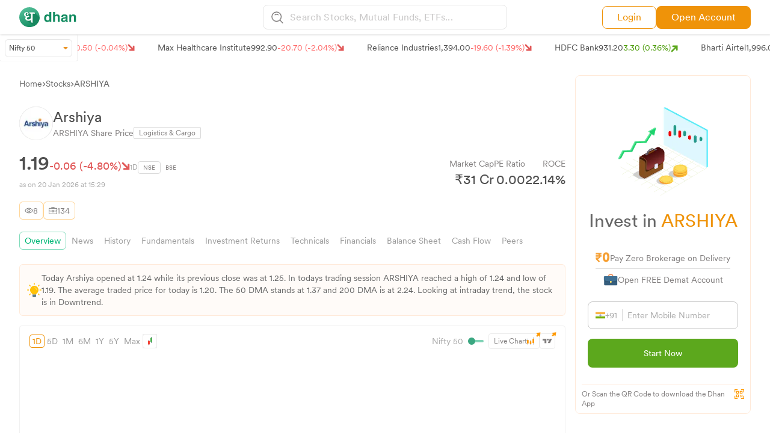

--- FILE ---
content_type: application/javascript; charset=UTF-8
request_url: https://dhan.co/_next/static/chunks/8974-62da67b77e795a25.js
body_size: 1721
content:
"use strict";(self.webpackChunk_N_E=self.webpackChunk_N_E||[]).push([[8974],{28974:function(e,s,a){var t=a(24043),c=a(85893),r=a(59417),l=a(99603),n=a(76620),i=a(43563),o=a(67294);s.Z=function(e){var s=e.stockData,a=(0,t._)((0,o.useState)(!1),2),x=a[0],d=a[1],m=(0,t._)((0,o.useState)(),2),p=m[0],u=m[1],h=(0,t._)((0,o.useState)(!1),2),j=h[0],g=h[1],N=(0,o.useRef)();return(0,o.useEffect)(function(){N&&N.current.focus()},[]),(0,c.jsxs)(c.Fragment,{children:[(0,c.jsx)("section",{className:"sticky top-28 ".concat(x&&"hidden"),children:(0,c.jsxs)("main",{className:"border border-[#FFEAD9] rounded-lg",children:[(0,c.jsx)("main",{className:"px-5 pt-8 ",children:(0,c.jsxs)("div",{className:"felx flex-col justify-center items-center",children:[(0,c.jsx)("div",{className:"relative flex justify-center pt-5",children:(0,c.jsx)("img",{src:"https://stock-logos.dhan.co/static-openweb/sideBarEquityStocks.svg",className:"w-1/2",alt:"Candle bars with Screen"})}),(0,c.jsx)("div",{className:"pt-5",children:(0,c.jsxs)("div",{className:"text-center text-[#666] text-3xl font-CircularBook",children:["Trade in ",(0,c.jsx)("span",{className:"text-[#EF9309]",children:s.SYMBOL})]})}),(0,c.jsxs)("div",{className:"flex flex-col justify-center items-center pt-8",children:[(0,c.jsxs)("div",{className:"flex gap-2 items-center border-b-[0.5px] border-[#DDD] pb-1.5",children:[(0,c.jsx)("img",{src:"https://stock-logos.dhan.co/static-new-images/TradingView.svg",className:"w-5",alt:"Candle bars with Screen"}),(0,c.jsx)("p",{className:"text-[#817e7e] font-CircularRegular text-base pt-0.5",children:"Trade Directly from Charts"})]}),(0,c.jsxs)("div",{className:"flex gap-2 items-center pt-1.5",children:[(0,c.jsx)("img",{src:"https://stock-logos.dhan.co/static-openweb/traderdairy.svg",className:"w-5",alt:"Candle bars with Screen"}),(0,c.jsx)("p",{className:"text-[#817e7e] font-CircularRegular text-base",children:"Get Instant Pledge Margin"})]})]}),(0,c.jsxs)("div",{className:"pt-6",children:[(0,c.jsx)("div",{className:"border-[0.5px] border-[#c6c6c6] rounded-lg p-3 mb-4",children:(0,c.jsxs)("div",{className:"flex",children:[(0,c.jsxs)("div",{className:"flex gap-2 border-r-[0.5px] border-[#DADADA] items-center pr-2",children:[(0,c.jsx)("img",{src:n.Z.India_Flag.src,alt:"Indian Flag",className:"w-4 h-4 aspect-square"}),(0,c.jsx)("p",{className:"font-CircularRegular text-sm ".concat(j?"text-[#363636]":"text-[#aaa]"),children:"+91"})]}),(0,c.jsx)("input",{type:"text",className:"bg-transparent ml-2 outline-none text-[#363636] text-sm font-CircularRegular placeholder:!text-[#aaa]",placeholder:"Enter Mobile Number",minLength:"10",maxLength:"10",autoFocus:!0,onKeyDown:function(e){return(0,i.Of)(e,i.sm)},ref:N,id:"static_modal",onInput:function(e){var s=e.target,a=[s.selectionStart,s.selectionEnd],t=a[0],c=a[1];s.value=s.value.toUpperCase().replaceAll(/[^0-9]/g,""),s.setSelectionRange(t,c),s.value.length>0?g(!0):g(!1),10===s.value.length?u(s.value):u()}})]})}),void 0!==p?(0,c.jsx)("a",{href:"".concat(i.sm).concat(btoa(p),"&refer=DHAN_WEBSITE"),className:"bg-[#5CA81D] text-white font-CircularBook text-sm w-full py-3.5 rounded-lg block text-center",children:"Start Now"}):(0,c.jsx)("button",{className:"bg-[#5CA81D] text-white font-CircularBook text-sm w-full py-3.5 rounded-lg",onClick:function(){(0,i.CC)("static_modal","static_modal_error",i.sm)},children:"Start Now"}),(0,c.jsx)("div",{id:"static_modal_error",className:"font-CircularBook text-[10px] invisible text-center my-1.5",children:"error"})]})]})}),(0,c.jsx)("main",{className:"px-2.5",children:(0,c.jsxs)("div",{className:"flex justify-between border-t-[0.5px] border-t-[#FFEAD9] py-2.5",children:[(0,c.jsx)("p",{className:"text-[#4f4f4f] font-CircularRegular text-xs",children:"Or Scan the QR Code to download the Dhan App"}),(0,c.jsx)("img",{src:n.Z.sideBarQRLogo.src,alt:"QR code Logo",onClick:function(){d(!x)},className:"w-4 aspect-square h-4 cursor-pointer"})]})})]})}),(0,c.jsx)("section",{className:"sticky top-28 ".concat(!x&&"hidden"),children:(0,c.jsxs)("main",{className:"border border-[#FFEAD9] rounded-lg",children:[(0,c.jsx)("div",{className:"p-6",children:(0,c.jsx)(l.G,{onClick:function(){d(!x)},icon:r.wK6,className:"text-[#aaa] w-6 h-6 aspect-square cursor-pointer"})}),(0,c.jsxs)("div",{className:"flex flex-col items-center justify-center",children:[(0,c.jsx)("div",{className:"px-1 mb-8",children:(0,c.jsxs)("p",{className:"text-[#EF9309] font-CircularBook text-2xl text-center",children:["1 Cr+ App Downloads ",(0,c.jsx)("br",{})," on Play Store"]})}),(0,c.jsx)("div",{className:"mb-10",children:(0,c.jsx)("img",{src:"https://stock-logos.dhan.co/static-openweb/FnOTradingOnDhan.png",alt:"FnOTradingOnDhan QR",className:"w-60 aspect-square h-60"})}),(0,c.jsx)("div",{className:"mb-10",children:(0,c.jsxs)("div",{className:"flex",children:[(0,c.jsxs)("div",{className:"flex items-center gap-2 border-r border-[#dadada] pr-4",children:[(0,c.jsx)("img",{src:"https://stock-logos.dhan.co/static-openweb/GooglePlayStoreLogo.svg",alt:"Google PlayStore Logo",className:"aspect-square w-8 h-8"}),(0,c.jsxs)("div",{children:[(0,c.jsx)("p",{className:"text-xs text-[#817e7e] font-CircularRegular",children:"Play Store"}),(0,c.jsx)("p",{className:"text-lg text-[#363636] font-CircularMedium",children:"4.7"}),(0,c.jsxs)("div",{className:"flex",children:[(0,c.jsx)(l.G,{icon:r.Tab,className:"text-[#FFBA21] aspect-square w-3"}),(0,c.jsx)(l.G,{icon:r.Tab,className:"text-[#FFBA21] aspect-square w-3"}),(0,c.jsx)(l.G,{icon:r.Tab,className:"text-[#FFBA21] aspect-square w-3"}),(0,c.jsx)(l.G,{icon:r.Tab,className:"text-[#FFBA21] aspect-square w-3"}),(0,c.jsx)(l.G,{icon:r.eJY,className:"text-[#FFBA21] aspect-square w-3"})]})]})]}),(0,c.jsxs)("div",{className:"flex items-center gap-2 pl-4",children:[(0,c.jsx)("img",{src:"https://stock-logos.dhan.co/static-openweb/AppleLogo.svg",alt:"Apple Logo",className:"aspect-square w-8 h-8"}),(0,c.jsxs)("div",{children:[(0,c.jsx)("p",{className:"text-xs text-[#817e7e] font-CircularRegular",children:"App Store"}),(0,c.jsx)("p",{className:"text-lg text-[#363636] font-CircularMedium",children:"4.0"}),(0,c.jsxs)("div",{className:"flex",children:[(0,c.jsx)(l.G,{icon:r.Tab,className:"text-[#FFBA21] aspect-square w-3"}),(0,c.jsx)(l.G,{icon:r.Tab,className:"text-[#FFBA21] aspect-square w-3"}),(0,c.jsx)(l.G,{icon:r.Tab,className:"text-[#FFBA21] aspect-square w-3"}),(0,c.jsx)(l.G,{icon:r.Tab,className:"text-[#FFBA21] aspect-square w-3"})]})]})]})]})})]})]})})]})}}}]);

--- FILE ---
content_type: text/plain;charset=ISO-8859-1
request_url: https://openweb-api.dhan.co/ipolisting
body_size: 52453
content:
{"data":[{"symbol":"SHADOWFAX","ipo_type":1,"start_datetime":"2026-01-20 10:00:00","end_datetime":"2026-01-22 17:00:00","trading_lot":120,"type":"MAINBOARD","shares_onoffer":8.9088807E7,"category_subscribed_status":"UPDATED","ipoPurpose":[{"unit":"crores","total_amount":"423.43","description":"The company intends to deepen its network infrastructure by increasing pin codes serviced across India through investing in middle mile and last mile network, including automated sortation centers with cross-belt sorters and conveyors, IT infrastructure replenishment, and procurement of assets for existing and future facilities.","title":"Funding of capital expenditure requirements in relation to network infrastructure"},{"unit":"crores","total_amount":"138.64","description":"The company proposes to establish new first mile centers, last-mile centers and sort centers on leased premises to further deepen its network infrastructure and increase the number of pin codes serviced across India.","title":"Funding of lease payments for new first mile centers, last mile centers and sort centers"},{"unit":"crores","total_amount":"88.57","description":"The company intends to invest in targeted marketing campaigns, brand-building initiatives, and communication initiatives including digital marketing, delivery partner branding, and delivery partner communication costs to attract and retain more delivery partners to its platform.","title":"Funding of branding, marketing and communication costs"},{"unit":"lakhs","description":"The company proposes to deploy funds towards general corporate purposes and unidentified inorganic acquisitions including strategic acquisitions to augment growth, expand product offerings, enhance geographical presence, and strengthen existing platforms through complementary technology.","title":"Unidentified inorganic acquisitions and general corporate purposes"}],"order_status":"Open","company_detail":"NA","cmpny_name":"Shadowfax Technologies","allotment_date":"2026-01-23 17:00:00","ticksize":1,"min_bidqty":120,"issue_size":2.0042487536E10,"financials":[{"date":"31/03/2025","bs":{"nc_assets":"367.00","total_assets":"1259.26","c_liabilities":"493.88","total_liabilities":"598.83","total_equity":"660.43","total_equity_liabilities":"1259.26","nc_liabilities":"104.95","c_assets":"892.26"},"unit":"crores","cf":{"total_cash_financing":"130.39","total_cash_operations":"49.87","net_cash_flow":"60.99","total_cash_investing":"-119.27"},"q_or_y":"Y","pl":{"revenue_from_operations":"2485.13","other_income":"29.53","total_revenue":"2514.66","profit_before_tax":"6.06","total_profit":"6.43","total_expenses":"2508.60"},"type":"consolidated"},{"date":"31/03/2024","bs":{"nc_assets":"166.62","total_assets":"786.14","c_liabilities":"344.34","total_liabilities":"364.36","total_equity":"421.78","total_equity_liabilities":"786.14","nc_liabilities":"20.02","c_assets":"619.52"},"unit":"crores","cf":{"total_cash_financing":"200.36","total_cash_operations":"131.55","net_cash_flow":"20.42","total_cash_investing":"-311.49"},"q_or_y":"Y","pl":{"revenue_from_operations":"1884.82","other_income":"11.66","total_revenue":"1896.48","profit_before_tax":"-11.88","total_profit":"-11.88","total_expenses":"1908.36"},"type":"consolidated"},{"date":"31/03/2023","bs":{"nc_assets":"121.87","total_assets":"442.73","c_liabilities":"231.42","total_liabilities":"266.41","total_equity":"176.32","total_equity_liabilities":"442.73","nc_liabilities":"34.99","c_assets":"320.85"},"unit":"crores","cf":{"total_cash_financing":"89.61","total_cash_operations":"-72.83","net_cash_flow":"-23.03","total_cash_investing":"-39.80"},"q_or_y":"Y","pl":{"revenue_from_operations":"1415.12","other_income":"7.77","total_revenue":"1422.89","profit_before_tax":"-142.64","total_profit":"-142.64","total_expenses":"1565.53"},"type":"consolidated"}],"foundedIn":"2015","max_bidprice":500000,"catsubscription_data":{"qib_times":0.38,"retail_times":1.14,"emp_times":0.97,"total_times":0.48,"nibat_times":0.13,"nibbt_times":0.4},"subscription_lut":"2026-01-20T18:44:33","symbol_id_separator":"1981415236124,1981415236125","min_bidprice":0,"max_bidqty":4.030224E7,"sebi_approved":"Y","strengths":[{"description":"The company is the only 3PL of scale in India offering both end-to-end delivery for e-commerce and last-mile delivery for quick commerce, food delivery, and other hyperlocal use cases. The company is the largest 3PL provider in India for value-added services such as reverse pickups logistics, hand-in-hand exchange deliveries, same day, and quick commerce, by order volume for Financial Year 2025.","title":"Agile and customisable logistics services that enable faster go-to-market for clients"},{"description":"Among the 3PL e-commerce players, the company's platform had access to India's largest crowdsourced last-mile delivery fleet, in terms of average monthly transacting delivery partners as of Financial Year 2025. For the six months period ended September 30, 2025, the company's platform had 205,864 Average Quarterly Unique Transacting Delivery Partners across more than 2,300 cities.","title":"Largest last-mile gig-based delivery partner infrastructure"},{"description":"The company's network infrastructure serves as the backbone of efficient and scalable delivery system, encompassing first-mile, middle-mile, and last-mile facilities. As of September 30, 2025, the company had the ability to service 14,758 pin codes through its network of more than 4,299 touch points across first and last mile centers, franchisee partners, and sort centers.","title":"Extensive nationwide network"},{"description":"The company has built a technology led logistics platform that is custom built for enabling digital commerce penetration in India. The technology platform allows the company to manage a diverse range of service offerings and a flexible, dynamic delivery partner network while maintaining high standards of client experience and operational excellence.","title":"Proprietary and agile technology capabilities"},{"description":"The company's total revenue from operations grew from \u20b914,151.24 million for Financial Year 2023 to \u20b924,851.31 million for Financial Year 2025. For the six months period ended September 30, 2025, the company's Adjusted EBITDA reached \u20b9515.65 million, with an Adjusted EBITDA Margin of 2.86%.","title":"Proven business model, with focus on profitability, while delivering healthy growth"},{"description":"The company's founding management team comprises experienced professionals who have played pivotal roles in shaping the company's vision and growth trajectory. The company has been certified as a great workplace by the Great Place to Work Institute for the period from October 2023 to 2024 and April 2025 to 2026.","title":"Experienced management team supported by entrepreneurial founders"}],"exchange":"BSE","issue_series":"EQ","ceiling_price":124,"floor_price":118,"listing_date":"2026-01-28 17:00:00","riskFactors":[{"description":"The company incurred losses of \u20b9118.82 million and \u20b91,426.38 million in Financial Years 2024 and 2023 respectively, with negative cash flows from operating, investing and financing activities in certain periods. The company may continue to experience losses and negative cash flows as it anticipates increased expenses for future growth initiatives.","title":"Historical Losses and Negative Cash Flows"},{"description":"The company relies significantly on a scaled network infrastructure comprising 4,299 touchpoints and 3.50 million square feet of operational space reaching 14,758 pin codes as of September 30, 2025. Any disruptions to this network from equipment failures, technological problems, force majeure events, or government mandates could severely affect business operations and financial condition.","title":"Dependence on Network Infrastructure"},{"description":"The company's largest client contributed 48.91%, 51.23%, 48.00%, 59.23%, and 59.52% of revenue from operations for the respective periods, with top 5 clients contributing 74.11% to 84.96% of revenue. Loss of any key commercial relationships could materially impact revenue and profitability.","title":"Client Concentration Risk"},{"description":"The company relies on 205,864 Average Quarterly Unique Transacting Delivery Partners as of September 30, 2025, with no exclusive arrangements. Changes in delivery partner supply, increased competition for gig workers, or inability to offer competitive incentives could disrupt business operations and expose the company to additional losses.","title":"Dependence on Crowdsourced Delivery Partners"},{"description":"The company is highly reliant on its technology infrastructure and third-party applications for business operations. Failure to maintain, improve, or effectively utilize technology infrastructure could significantly impact business operations, reputation, and prospects, with capital expenditure on technology infrastructure ranging from \u20b961.18 million to \u20b9228.18 million annually.","title":"Technology Infrastructure Dependency"},{"description":"The company leased all logistics facilities as of September 30, 2025, operating over 3.50 million square feet of operational space. Failure to renew leases, locate desirable alternatives, or irregularities in lease agreements could materially affect business operations, with total rent-related expenses ranging from \u20b9588.41 million to \u20b9943.77 million annually.","title":"Lease Dependency and Facility Risks"},{"description":"The company handles significant cash on delivery operations, with 34.46% to 47.00% of total orders being COD across periods, representing order values of \u20b929.97 billion to \u20b946.03 billion annually. This presents operational challenges and potential risks regarding cash loss, theft, and short deposits by delivery partners.","title":"Cash on Delivery Operational Risks"},{"description":"The company employs 4,472 permanent employees and 17,182 contractual workers as of September 30, 2025, with attrition rates of 14.52% and 15.57% respectively. Failure to attract and retain qualified employees, labor unrest, or non-compliance with evolving labor laws could negatively affect business operations and increase costs.","title":"Large Workforce Management Challenges"},{"description":"The company faces various legal proceedings including 82 criminal cases filed by the company and 21 tax proceedings against it, with aggregate amounts involved of \u20b951.16 million and \u20b91,451.20 million respectively. The business is subject to constantly evolving laws and regulations, with potential for significant fines and penalties for non-compliance.","title":"Regulatory Compliance and Legal Proceedings"},{"description":"The company's business is highly correlated with the growth and regulatory environment of the e-commerce industry in India, with express and hyperlocal services contributing 68.60% to 91.66% of revenue across periods. Any downturn in e-commerce growth or adverse regulatory changes could significantly impact business operations and financial position.","title":"E-commerce Industry Dependence"}],"drhp_doc":"U72300KA2015PLC150324.pdf","cin":"U72300KA2015PLC150324","offline_start_date":"2026-01-19 10:00:00","share_transfer_date":"2026-01-27 17:00:00","main_categories":"IND,EMP","preopen_flag":"N","managementTeam":[{"name":"Abhishek Bansal","designation":"CEO"},{"name":"Vaibhav Khandelwal","designation":"CTO"},{"name":"Gaurav Jaithlia","designation":"Director"},{"name":"Praharsh Chandra","designation":"COO"},{"name":"Bijou Kurien","designation":"Director"},{"name":"Pirojshaw Aspi Sarkari","designation":"Director"},{"name":"Ruchira Shukla","designation":"Director"},{"name":"Dinkar Gupta","designation":"Director"},{"name":"Praveen Kumar K J","designation":"CFO"},{"name":"Krishnakanth G V","designation":"Director"},{"name":"Mohan Sitharam M S","designation":"Director of HR"},{"name":"Nitesh Lohiya","designation":"Director"},{"name":"Ankit Kala","designation":"Director of Operations"},{"name":"Deepak Kumar Goel","designation":"Director of Operations"}],"custom_symbol":"shadowfax-technologies-ltd","categories":[{"discount_price":0,"isApplied":false,"max_bid_price":"200000","fullname":"RETAIL","discount_type":1,"category":"IND","symbol_id":"1981415236124"},{"discount_price":0,"isApplied":false,"max_bid_price":"500000","fullname":"HNI","discount_type":1,"category":"HNI","symbol_id":"1981415236124"},{"discount_price":0,"isApplied":false,"max_bid_price":"500000","fullname":"Employee","discount_type":1,"category":"EMP","symbol_id":"1981415236125"}],"website":"www.shadowfax.in","address":"3rd Floor, Shilpitha Tech Park Sy No. 55/3 & 55/4 Outer Ring Road, Devarabisanahalli Village, Bellandur, Varthur Hobli, Bengaluru - 560103 Karnataka, India","issue_type":"BB","min_iposize":14160,"face_value":1,"sym_doc_url":"https://s3.ap-south-1.amazonaws.com/indra-common-bucket/ipo/document/U72300KA2015PLC150324.pdf?response-content-disposition=attachment%3B%20filename%20%3D%22U72300KA2015PLC150324.pdf%22&X-Amz-Security-Token=IQoJb3JpZ2luX2VjEOf%2F%2F%2F%2F%2F%2F%2F%2F%2F%2FwEaCmFwLXNvdXRoLTEiRjBEAiBjCSXC1c2ywz13arW9uyBcwe6ux9CzZ1ourVajaaohPgIgT9qOV%2BJmoi8XOvB8izSPcnZO3J2e43jH2BJZS0YgizsqyAUIsP%2F%2F%2F%2F%2F%2F%2F%2F%2F%2FARACGgwzMjU5NzUxNzQzMjciDLC6YaDdFwMxaetX6CqcBd7yTPovZAiU4ibbODRaVqdOxzs%2B2pG1%2BKCeQMEiHRfLO8DuAXOj35yl9tn6okdI7LuFCSdZRbS5WVHhuZISeqSTI5D4Zlp8hIjZPbEVgcjgcf2HvHAlnmMDUo8ecp5CPaqMeLJAy69juxBAxkkw2gdj90qbewtXqyPWhkULl3xzMLKKvmZOXmbZAK5bUl2TiP0mHZ7BUBH5z%2FpOr%2FeiUU4rajQEGyxQYweUqRraPRPb8MAA5v44a8YnZC8Pmu3dRUb60qkJtE0JYxrg4NYZLNauDjEdj%2FuoOAcS9w1v2hKU1UQCnkC9rkp%2FxkyYiUm1J69KAwh5AZa7YapETr0lm6Wj8Xgka64qvlyEgBbuko0II%2FymM42Wzs4RNLafkznMB4dYPdx7OXaXC4WAPvqas2%2FWPji6Vzn%2FFPL%2BSM3WyRGauN%2BBIKZOYBvNYUUly26fGd6Br%2FNcBe%2BNLdroASPi9utDQoFX7EYHD108iEjyr1ZXr3xLdxTywKVtpPs9foEVz8HR4zbgVdMApYi3B%2F0%2BwgMaQkivvZJDyMK5gTmfp3Ob%2BcrHTiD%2FV4Lc%2B4n4GSg6em5zEh0skzd3BRIbeFmT7VcbZ7NBm0yQ%2BFe0DTvUaJhyIwDuRpxIGrdfrPTgaBIFM%2FTbdSPZUPhZI0fQiVm71NkwxcIa%2FzjAgIdKqsJ2MdEZNIjznBDzI%2F7olOBo37PkXfEz5XtN4cGGthnSCjmEfOgy3DoL0sDXAyW8V4Kd2Wt8Qe1HROWIe83%2F9OmrBalVmnzTPH7dWou6IcYjXiPziNoObRr8%2FbDxwUrNBwXSJXOaue82O9pH0DLWnkkLRjcMTFNyhG0FYyTdOD5vqU19Ftj9MvCOBmoixKLIW%2BgXyOnCPCgKol5H5A1izW09MKOjvssGOrIBjD9xhjoNMm53rj7oNs6%2Bkp5x3Ep%2BQ%2FvgsQzXqSo4DzQaKouImPw6bsQiHbK1w1el8n159z1ZG8DVEEjHj90ANbCYlVLrhJ%2FgPjKpnIgz8%2Bq1eGyyVmvs1JoEvT8bFOPdG5G2XBT37VErc%2BZ1YCYJc1dsfTLuySQvrCwetR77MPfS%2BzifdMkSpL2%2BeG0kippBHXu%2BNSJL1R7rTRt4yyYOR%2F%2Fv%2F%2BNOQezMaX5uzujDzUVljw%3D%3D&X-Amz-Algorithm=AWS4-HMAC-SHA256&X-Amz-Date=20260120T153501Z&X-Amz-SignedHeaders=host&X-Amz-Expires=259200&X-Amz-Credential=ASIAUXZNCNS33FUTWCUE%2F20260120%2Fap-south-1%2Fs3%2Faws4_request&X-Amz-Signature=512f42550b1200bc0f7c2237200a343bdd94294ecbe7eca78e607c802899ca6a","refund_date":"2026-01-27 17:00:00","active_status":"ACTIVE","max_iposize":4.75566432E9,"cmpny_logo":"https://images.dhan.co/ipo/SHADOWFAX.png","isin":"INE12UN01015","ipo_preference":1},{"symbol":"DIGILOGIC","ipo_type":1,"start_datetime":"2026-01-20 10:00:00","end_datetime":"2026-01-22 16:00:00","trading_lot":1200,"type":"SME","shares_onoffer":5979600,"category_subscribed_status":"UPDATED","ipoPurpose":[{"unit":"crores","total_amount":"51.74","description":"The company proposes to set up a new facility with a built-up area of approximately 6,050 sq. mts to cater to existing products and services, including an environmental test facility for electronic sub-systems. This will enhance operational capabilities, increase throughput, reduce dependence on outsourcing, and provide scalability to meet growing requirements of defence and aerospace customers.","title":"Capital expenditure towards setting up of Proposed New Facility"},{"unit":"crores","total_amount":"8.00","description":"The company proposes to utilize funds towards pre-payment or repayment of all or a portion of certain outstanding borrowings. This will help reduce existing borrowings, assist in maintaining a favourable debt-equity ratio and enable utilisation of internal accruals for further investment in business growth and expansion.","title":"Pre-payment/ re-payment, in part or full, of certain outstanding borrowings availed by the Company"},{"unit":"","description":"The company proposes to deploy funds towards general corporate purposes including funding growth opportunities, business development initiatives, design and development, acquiring fixed assets, meeting expenses including salaries and wages, rent, administration, insurance, repairs and maintenance, taxes and duties, and other purposes as approved by the Board.","title":"General Corporate Purpose"}],"order_status":"Open","company_detail":"NA","cmpny_name":"Digilogic Systems","allotment_date":"2026-01-23 17:00:00","ticksize":1,"min_bidqty":2400,"issue_size":8.526336E8,"financials":[{"date":"31/03/2025","bs":{"nc_assets":"13.77","total_assets":"72.57","c_liabilities":"36.55","total_liabilities":"39.11","total_equity":"33.46","total_equity_liabilities":"72.57","nc_liabilities":"2.56","c_assets":"58.80"},"unit":"crores","cf":{"total_cash_financing":"15.63","total_cash_operations":"-10.52","net_cash_flow":"-0.01","total_cash_investing":"-5.13"},"q_or_y":"Y","pl":{"revenue_from_operations":"72.06","other_income":"0.13","total_revenue":"72.19","profit_before_tax":"10.85","total_profit":"8.11","total_expenses":"61.34"},"type":"standalone"},{"date":"31/03/2024","bs":{"nc_assets":"11.11","total_assets":"35.55","c_liabilities":"19.62","total_liabilities":"22.07","total_equity":"13.48","total_equity_liabilities":"35.55","nc_liabilities":"2.45","c_assets":"24.44"},"unit":"crores","cf":{"total_cash_financing":"-4.11","total_cash_operations":"5.49","net_cash_flow":"0.01","total_cash_investing":"-1.37"},"q_or_y":"Y","pl":{"revenue_from_operations":"51.56","other_income":"0.15","total_revenue":"51.71","profit_before_tax":"3.22","total_profit":"2.40","total_expenses":"48.49"},"type":"standalone"},{"date":"31/03/2023","bs":{"nc_assets":"10.43","total_assets":"35.49","c_liabilities":"21.15","total_liabilities":"24.41","total_equity":"11.09","total_equity_liabilities":"35.49","nc_liabilities":"3.25","c_assets":"25.07"},"unit":"crores","cf":{"total_cash_financing":"4.08","total_cash_operations":"-6.65","net_cash_flow":"-3.20","total_cash_investing":"-0.63"},"q_or_y":"Y","pl":{"revenue_from_operations":"55.96","other_income":"0.15","total_revenue":"56.12","profit_before_tax":"2.97","total_profit":"2.18","total_expenses":"53.15"},"type":"standalone"}],"foundedIn":"2011","max_bidprice":500000,"catsubscription_data":{"qib_times":0.57,"retail_times":0.29,"total_times":0.33,"nibat_times":0,"nibbt_times":0.26},"subscription_lut":"2026-01-20T18:44:36","symbol_id_separator":"49791215793","min_bidprice":0,"max_bidqty":3906000,"sebi_approved":"Y","strengths":[{"description":"The company has over 18 years of experience providing systems and solutions to defence and aerospace sectors, with repeat customers representing 98% of revenue for H1 FY2025 and 85% for FY2025.","title":"Experience in delivering Defence and Aerospace Systems"},{"description":"The company is empanelled as a design partner with Development cum Production Partner (DcPP) and holds AS9100D and ISO 9001:2015 certifications for international quality standards compliance.","title":"Strong industry relationships and International collaborations"},{"description":"The company provides integrated solutions across entire system development lifecycle including design, prototyping, embedded software development, manufacturing, hardware integration, testing, and post-deployment support.","title":"End-to-end solution capabilities"},{"description":"The company's solutions are developed using a repository of hardware modules and software components that can be adapted to meet specific client requirements, enabling faster customization and efficient project execution.","title":"Reusable engineering platforms for efficient delivery"},{"description":"The leadership team includes Chairman and Managing Director with over 38 years of experience in defence and space, supported by experienced promoters and Independent Directors with relevant industry expertise.","title":"Professional and Experienced Leadership Team with Technical and Industry Expertise"}],"exchange":"BSE","issue_series":"EQ","ceiling_price":104,"floor_price":98,"listing_date":"2026-01-28 17:00:00","riskFactors":[{"description":"The company's top three customers accounted for 84.47%, 54.58%, 65.22% and 70.92% of revenue from operations for six months ended September 30, 2025 and in Fiscal 2025, 2024 and 2023 respectively. The loss of one or more key customers or reduction in their demand could adversely affect the company's business, results of operations, financial condition and cash flows.","title":"Dependence on Key Customers"},{"description":"The company's business is largely dependent on contracts from the Government of India and associated entities including defense public sector undertakings. A decline or reprioritization of the Indian defense or space budget, reduction in orders, termination of existing contracts, or any adverse change in government defense policies will have a material adverse impact on the company's business.","title":"Dependence on Government Contracts and Defense Budget"},{"description":"The company intends to utilize \u20b95,173.78 lakhs of Net Proceeds for setting up a Proposed New Facility but has yet to place orders for plant, machinery and equipment and apply for requisite government approvals. If the company is unable to commission the facility without time and cost overruns, it may adversely affect business operations and financial conditions.","title":"Proposed New Facility Implementation Risks"},{"description":"The company has experienced negative net cash flow from operating activities in recent periods, including (\u20b91,051.78) lakhs in Fiscal 2025 and (\u20b9665.32) lakhs in Fiscal 2023. Continued negative cash flows may have a material adverse effect on the company's business, prospects, and financial condition.","title":"Negative Cash Flow History"},{"description":"The company's present facility and Proposed New Facility are both situated in Hyderabad, Telangana, resulting in concentration in a single region. Any significant localized social unrest, natural disasters, production delays, or shutdowns could adversely affect operations and increase vulnerability to competitive pressures and economic changes.","title":"Geographic Concentration Risk"},{"description":"The company depends on limited suppliers for raw material requirements, with the top supplier accounting for 36.95% to 47.14% of purchases across recent periods. The loss of one or more significant suppliers or increase in raw material costs could have an adverse effect on business operations, financial condition and cash flows.","title":"Supplier Concentration Risk"},{"description":"The company has significant working capital requirements due to long product development periods and production cycles. Net working capital turnover ratio was 0.84 for half year ended September 30, 2025, and delays in payments or inability to finance working capital requirements could materially affect business and results of operations.","title":"Significant Working Capital Requirements"}],"drhp_doc":"U62099TG2011PLC077933.pdf","cin":"U62099TG2011PLC077933","offline_start_date":"2026-01-19 10:00:00","share_transfer_date":"2026-01-27 17:00:00","main_categories":"IND","preopen_flag":"N","managementTeam":[{"name":"Mr. Madhusudhan Varma Jetty","designation":"MD"},{"name":"Mrs. Radhika Varma Jetty","designation":"Director"},{"name":"Mr. Jetty Shashank Varma","designation":"CEO"},{"name":"Mr. Hitesh Varma Jetty","designation":"Director"},{"name":"Mr. Balasubramanyam Danturti","designation":"Director"}],"custom_symbol":"digilogic-systems-ltd","categories":[{"discount_price":0,"isApplied":false,"max_bid_price":"500000","fullname":"HNI","discount_type":1,"category":"HNI","symbol_id":"49791215793"}],"website":"www.digilogicsystems.com","address":"#102, 1ST Floor, DSL Abacus Tech Park Uppal Kalsa Village, Uppal Mandal, Rangareddy, Telangana, India - 500039","issue_type":"BB","min_iposize":235200,"face_value":1,"sym_doc_url":"https://s3.ap-south-1.amazonaws.com/indra-common-bucket/ipo/document/U62099TG2011PLC077933.pdf?response-content-disposition=attachment%3B%20filename%20%3D%22U62099TG2011PLC077933.pdf%22&X-Amz-Security-Token=IQoJb3JpZ2luX2VjEOf%2F%2F%2F%2F%2F%2F%2F%2F%2F%2FwEaCmFwLXNvdXRoLTEiRjBEAiBjCSXC1c2ywz13arW9uyBcwe6ux9CzZ1ourVajaaohPgIgT9qOV%2BJmoi8XOvB8izSPcnZO3J2e43jH2BJZS0YgizsqyAUIsP%2F%2F%2F%2F%2F%2F%2F%2F%2F%2FARACGgwzMjU5NzUxNzQzMjciDLC6YaDdFwMxaetX6CqcBd7yTPovZAiU4ibbODRaVqdOxzs%2B2pG1%2BKCeQMEiHRfLO8DuAXOj35yl9tn6okdI7LuFCSdZRbS5WVHhuZISeqSTI5D4Zlp8hIjZPbEVgcjgcf2HvHAlnmMDUo8ecp5CPaqMeLJAy69juxBAxkkw2gdj90qbewtXqyPWhkULl3xzMLKKvmZOXmbZAK5bUl2TiP0mHZ7BUBH5z%2FpOr%2FeiUU4rajQEGyxQYweUqRraPRPb8MAA5v44a8YnZC8Pmu3dRUb60qkJtE0JYxrg4NYZLNauDjEdj%2FuoOAcS9w1v2hKU1UQCnkC9rkp%2FxkyYiUm1J69KAwh5AZa7YapETr0lm6Wj8Xgka64qvlyEgBbuko0II%2FymM42Wzs4RNLafkznMB4dYPdx7OXaXC4WAPvqas2%2FWPji6Vzn%2FFPL%2BSM3WyRGauN%2BBIKZOYBvNYUUly26fGd6Br%2FNcBe%2BNLdroASPi9utDQoFX7EYHD108iEjyr1ZXr3xLdxTywKVtpPs9foEVz8HR4zbgVdMApYi3B%2F0%2BwgMaQkivvZJDyMK5gTmfp3Ob%2BcrHTiD%2FV4Lc%2B4n4GSg6em5zEh0skzd3BRIbeFmT7VcbZ7NBm0yQ%2BFe0DTvUaJhyIwDuRpxIGrdfrPTgaBIFM%2FTbdSPZUPhZI0fQiVm71NkwxcIa%2FzjAgIdKqsJ2MdEZNIjznBDzI%2F7olOBo37PkXfEz5XtN4cGGthnSCjmEfOgy3DoL0sDXAyW8V4Kd2Wt8Qe1HROWIe83%2F9OmrBalVmnzTPH7dWou6IcYjXiPziNoObRr8%2FbDxwUrNBwXSJXOaue82O9pH0DLWnkkLRjcMTFNyhG0FYyTdOD5vqU19Ftj9MvCOBmoixKLIW%2BgXyOnCPCgKol5H5A1izW09MKOjvssGOrIBjD9xhjoNMm53rj7oNs6%2Bkp5x3Ep%2BQ%2FvgsQzXqSo4DzQaKouImPw6bsQiHbK1w1el8n159z1ZG8DVEEjHj90ANbCYlVLrhJ%2FgPjKpnIgz8%2Bq1eGyyVmvs1JoEvT8bFOPdG5G2XBT37VErc%2BZ1YCYJc1dsfTLuySQvrCwetR77MPfS%2BzifdMkSpL2%2BeG0kippBHXu%2BNSJL1R7rTRt4yyYOR%2F%2Fv%2F%2BNOQezMaX5uzujDzUVljw%3D%3D&X-Amz-Algorithm=AWS4-HMAC-SHA256&X-Amz-Date=20260120T153501Z&X-Amz-SignedHeaders=host&X-Amz-Expires=259200&X-Amz-Credential=ASIAUXZNCNS33FUTWCUE%2F20260120%2Fap-south-1%2Fs3%2Faws4_request&X-Amz-Signature=faed5c6fc6da54fc2afc7455af17bcb8da9644bc196fb8691f316f03082679d6","refund_date":"2026-01-27 17:00:00","active_status":"ACTIVE","max_iposize":3.847584E8,"cmpny_logo":"https://images.dhan.co/ipo/DIGILOGIC.png","isin":"INE1OOT01028","ipo_preference":1},{"symbol":"KRMAYURVED","ipo_type":1,"start_datetime":"2026-01-21 10:00:00","end_datetime":"2026-01-23 16:00:00","trading_lot":1000,"type":"SME","shares_onoffer":4198000,"category_subscribed_status":"INSERTED","ipoPurpose":[{"unit":"crores","total_amount":"13.67","description":"The company intends to construct and develop a new multi-storey building on freehold land for expanding business operations. The project involves dismantling the old structure and developing modern facilities to create a unified corporate office environment, supporting telemedicine and Ayurveda-based healthcare services while eliminating recurring rent costs.","title":"Capital Expenditure for Construction and Development of Telemedicine Operational Facilities"},{"unit":"crores","total_amount":"1.42","description":"The company plans to deploy funds for capital expenditure requirements including CRM software development and purchase of hardware infrastructure. This includes desktop computers and printers to enhance customer engagement, improve operational efficiency, and support the growing telemedicine team capacity.","title":"Purchase of CRM Software and Hardware Infrastructure"},{"unit":"crores","total_amount":"5.44","description":"The company proposes to strengthen operations and enhance human resource capabilities across Ayurvedic hospitals and clinics. The funds will be utilized for hiring qualified personnel including doctors, nurses, therapists, housekeeping staff, billing executives, and administrative managers to support expansion and improve service delivery.","title":"Human Resources"},{"unit":"crores","total_amount":"12.50","description":"The company intends to utilize funds towards full or partial repayment or prepayment of certain borrowings availed from banks. This repayment will reduce outstanding indebtedness, lower interest costs, improve debt-to-equity ratio, and allow better utilization of internal resources for future business growth.","title":"Repayment/Prepayment of loan"},{"unit":"crores","total_amount":"22.90","description":"The company proposes to utilize funds towards funding working capital requirements to support business growth. The company has significant working capital needs due to expansion of hospital operations and requires additional funding for future growth requirements and corporate purposes.","title":"Working Capital Requirements"},{"unit":"","description":"The company intends to deploy the balance proceeds for general corporate purposes including strategic initiatives, strengthening marketing network and capability, meeting exigencies, and brand building exercises to strengthen operations, subject to regulatory compliance limits.","title":"General Corporate Purposes"}],"order_status":"Opening Soon","company_detail":"NA","cmpny_name":"KRM Ayurveda","allotment_date":"2026-01-27 17:00:00","ticksize":1,"min_bidqty":2000,"issue_size":7.749E8,"financials":[{"date":"31/03/2025","bs":{"nc_assets":"27.65","total_assets":"66.79","c_liabilities":"23.59","total_liabilities":"42.90","total_equity":"23.88","total_equity_liabilities":"66.79","nc_liabilities":"19.31","c_assets":"39.14"},"unit":"crores","cf":{"total_cash_financing":"5.90","total_cash_operations":"-0.03","net_cash_flow":"1.54","total_cash_investing":"-4.34"},"q_or_y":"Y","pl":{"revenue_from_operations":"76.55","other_income":"0.40","total_revenue":"76.95","profit_before_tax":"16.34","total_profit":"12.10","total_expenses":"60.61"},"type":"standalone"},{"date":"31/03/2024","bs":{"nc_assets":"23.37","total_assets":"43.91","c_liabilities":"11.19","total_liabilities":"32.13","total_equity":"11.78","total_equity_liabilities":"43.91","nc_liabilities":"20.94","c_assets":"20.54"},"unit":"crores","cf":{"total_cash_financing":"1.29","total_cash_operations":"-0.89","net_cash_flow":"0.27","total_cash_investing":"-0.13"},"q_or_y":"Y","pl":{"revenue_from_operations":"67.16","other_income":"0.42","total_revenue":"67.57","profit_before_tax":"4.73","total_profit":"3.41","total_expenses":"62.85"},"type":"standalone"},{"date":"31/03/2023","bs":{"nc_assets":"23.80","total_assets":"39.48","c_liabilities":"13.24","total_liabilities":"31.11","total_equity":"8.37","total_equity_liabilities":"39.48","nc_liabilities":"17.87","c_assets":"15.68"},"unit":"crores","cf":{"total_cash_financing":"19.47","total_cash_operations":"3.51","net_cash_flow":"0.05","total_cash_investing":"-22.94"},"q_or_y":"Y","pl":{"revenue_from_operations":"89.29","other_income":"0.09","total_revenue":"89.38","profit_before_tax":"10.09","total_profit":"7.60","total_expenses":"79.29"},"type":"standalone"}],"foundedIn":"2019","max_bidprice":500000,"catsubscription_data":{},"subscription_lut":"2026-01-13T18:00:02","symbol_id_separator":"11181312521182254","min_bidprice":0,"max_bidqty":0,"sebi_approved":"Y","strengths":[{"description":"The company employs 31 qualified Ayurvedic physicians with BAMS degrees from CCIM-recognized institutions and 59 certified Ayurvedic therapists trained in traditional therapies like Panchakarma and Abhyanga, ensuring authenticity and efficacy in treatments.","title":"Skilled Ayurvedic physicians and certified therapists ensuring treatment quality"},{"description":"The company operates a centralized processing unit certified under Good Manufacturing Practices (GMP) as per Schedule T of Drugs and Cosmetics Act, 1940, ensuring stringent hygiene, quality standards, and regulatory compliance with Ministry of AYUSH and CDSCO requirements.","title":"Centralized GMP-certified production of Ayurvedic medicines ensuring purity and efficacy"},{"description":"The company is supported by established manufacturing facilities equipped with modern machinery and infrastructure, enabling consistent production quality and scalability. Manufacturing operations are designed to support diversified product requirements across end-use applications.","title":"Established Manufacturing Capabilities"},{"description":"The company has developed a diversified product portfolio catering to multiple industrial and commercial segments. This diversification reduces dependence on a single product line and supports stable revenue generation.","title":"Diverse Product Portfolio"},{"description":"The company has built long-term relationships with a broad customer base, including repeat institutional and corporate clients. These relationships contribute to revenue visibility and repeat business opportunities.","title":"Long-standing Customer Relationships"},{"description":"The company is led by promoters and senior management with significant industry experience and operational expertise. Strategic decision-making and execution capabilities are supported by this experienced leadership team.","title":"Experienced Promoters and Management Team"},{"description":"Operational processes are optimized to manage costs, reduce wastage, and improve turnaround times. This focus on efficiency supports margin stability and competitive pricing.","title":"Strong Focus on Operational Efficiency"}],"exchange":"NSE","issue_series":"EQ","ceiling_price":135,"floor_price":128,"listing_date":"2026-01-29 17:00:00","riskFactors":[{"description":"The company operates from premises not owned by it, including registered office and Delhi hospital owned by Promoter/Promoter Group. If required to vacate due to any reason, it may adversely affect business operations, requiring costly relocation and infrastructure setup.","title":"Premises Dependency Risk"},{"description":"The company has experienced significant employee attrition rates of 78.47% in FY2024 and 31.75% in FY2025. This results in increased recruitment costs, loss of institutional knowledge, and potential adverse effects on service delivery and growth prospects.","title":"High Employee Attrition Risk"},{"description":"Delhi and Haryana alone contributed 68.44%, 56.39%, 50.93% and 60.86% of total revenue for Sep 2025, FY2025, FY2024, and FY2023 respectively. Heavy dependence on two flagship hospitals in Gurugram and Delhi creates exposure to regional operational disruptions.","title":"Geographic Revenue Concentration Risk"},{"description":"Working capital requirements increased from Rs. 444.48 lakhs in FY2023 to Rs. 3,308.98 lakhs in Sep 2025, projected to reach Rs. 6,821.72 lakhs in FY2027. The company proposes to utilize Rs. 2,290.00 lakhs from Net Proceeds for working capital funding.","title":"Working Capital Intensive Business Risk"},{"description":"The company is substantially dependent on third-party transportation service providers for delivery of raw materials and finished products. Any disruption in transportation arrangements or increase in costs may materially affect business operations and cash flows.","title":"Transportation and Logistics Dependency Risk"},{"description":"A significant portion of revenue is derived from patients through third-party insurance providers including CGHS and ECHS with payment cycles of 150-180 days. Any adverse changes in relationships, claim settlement delays, or reimbursement rate reductions may materially affect financial condition.","title":"Insurance Provider Revenue Dependency Risk"},{"description":"The company has generated negative cash flows from operations and investing activities in recent periods, with operating cash flows of (2.86) lakhs in FY2025 and (89.46) lakhs in FY2024. This trend could adversely affect business and financial condition.","title":"Negative Cash Flow Risk"},{"description":"The company experienced revenue decline from Rs. 8,928.71 lakhs in FY2023 to Rs. 6,715.57 lakhs in FY2024 (24.79% decrease) due to strategic shift toward hospital services. Future revenue declines may adversely affect business and operations.","title":"Revenue Volatility Risk"},{"description":"Top 10 suppliers contributed 89.53%, 85.34%, 73.64% and 76.50% of total purchases in recent periods. This concentration exposes the company to supply chain disruption risks and limits negotiating power with suppliers.","title":"Supplier Concentration Risk"},{"description":"Ayurvedic products face evolving regulatory requirements and safety concerns including contamination, adulteration risks, and potential adverse events. Regulatory authorities have issued safety alerts and import restrictions which may impact business reputation and financial performance.","title":"Regulatory Compliance and Ayurvedic Product Safety Risk"}],"drhp_doc":"U24239DL2019PLC354658.pdf","cin":"U24239DL2019PLC354658","offline_start_date":"2026-01-14 10:00:00","share_transfer_date":"2026-01-28 17:00:00","main_categories":"IND","preopen_flag":"Y","managementTeam":[{"name":"Puneet Dhawan","designation":"MD"},{"name":"Sanchit Hans","designation":"Director"},{"name":"Tanya Dhawan","designation":"Director"}],"custom_symbol":"krm-ayurveda-ltd","categories":[{"discount_price":0,"isApplied":false,"max_bid_price":"500000","fullname":"HNI","discount_type":1,"category":"HNI","symbol_id":"11181312521182254"}],"website":"www.krmayurvedaindia.com","address":"A-16 G T Karnal road Industrial Area, North West, Delhi, Delhi, India-110033","issue_type":"BB","min_iposize":384000,"face_value":10,"sym_doc_url":"https://s3.ap-south-1.amazonaws.com/indra-common-bucket/ipo/document/U24239DL2019PLC354658.pdf?response-content-disposition=attachment%3B%20filename%20%3D%22U24239DL2019PLC354658.pdf%22&X-Amz-Security-Token=IQoJb3JpZ2luX2VjEOf%2F%2F%2F%2F%2F%2F%2F%2F%2F%2FwEaCmFwLXNvdXRoLTEiRjBEAiBjCSXC1c2ywz13arW9uyBcwe6ux9CzZ1ourVajaaohPgIgT9qOV%2BJmoi8XOvB8izSPcnZO3J2e43jH2BJZS0YgizsqyAUIsP%2F%2F%2F%2F%2F%2F%2F%2F%2F%2FARACGgwzMjU5NzUxNzQzMjciDLC6YaDdFwMxaetX6CqcBd7yTPovZAiU4ibbODRaVqdOxzs%2B2pG1%2BKCeQMEiHRfLO8DuAXOj35yl9tn6okdI7LuFCSdZRbS5WVHhuZISeqSTI5D4Zlp8hIjZPbEVgcjgcf2HvHAlnmMDUo8ecp5CPaqMeLJAy69juxBAxkkw2gdj90qbewtXqyPWhkULl3xzMLKKvmZOXmbZAK5bUl2TiP0mHZ7BUBH5z%2FpOr%2FeiUU4rajQEGyxQYweUqRraPRPb8MAA5v44a8YnZC8Pmu3dRUb60qkJtE0JYxrg4NYZLNauDjEdj%2FuoOAcS9w1v2hKU1UQCnkC9rkp%2FxkyYiUm1J69KAwh5AZa7YapETr0lm6Wj8Xgka64qvlyEgBbuko0II%2FymM42Wzs4RNLafkznMB4dYPdx7OXaXC4WAPvqas2%2FWPji6Vzn%2FFPL%2BSM3WyRGauN%2BBIKZOYBvNYUUly26fGd6Br%2FNcBe%2BNLdroASPi9utDQoFX7EYHD108iEjyr1ZXr3xLdxTywKVtpPs9foEVz8HR4zbgVdMApYi3B%2F0%2BwgMaQkivvZJDyMK5gTmfp3Ob%2BcrHTiD%2FV4Lc%2B4n4GSg6em5zEh0skzd3BRIbeFmT7VcbZ7NBm0yQ%2BFe0DTvUaJhyIwDuRpxIGrdfrPTgaBIFM%2FTbdSPZUPhZI0fQiVm71NkwxcIa%2FzjAgIdKqsJ2MdEZNIjznBDzI%2F7olOBo37PkXfEz5XtN4cGGthnSCjmEfOgy3DoL0sDXAyW8V4Kd2Wt8Qe1HROWIe83%2F9OmrBalVmnzTPH7dWou6IcYjXiPziNoObRr8%2FbDxwUrNBwXSJXOaue82O9pH0DLWnkkLRjcMTFNyhG0FYyTdOD5vqU19Ftj9MvCOBmoixKLIW%2BgXyOnCPCgKol5H5A1izW09MKOjvssGOrIBjD9xhjoNMm53rj7oNs6%2Bkp5x3Ep%2BQ%2FvgsQzXqSo4DzQaKouImPw6bsQiHbK1w1el8n159z1ZG8DVEEjHj90ANbCYlVLrhJ%2FgPjKpnIgz8%2Bq1eGyyVmvs1JoEvT8bFOPdG5G2XBT37VErc%2BZ1YCYJc1dsfTLuySQvrCwetR77MPfS%2BzifdMkSpL2%2BeG0kippBHXu%2BNSJL1R7rTRt4yyYOR%2F%2Fv%2F%2BNOQezMaX5uzujDzUVljw%3D%3D&X-Amz-Algorithm=AWS4-HMAC-SHA256&X-Amz-Date=20260120T153501Z&X-Amz-SignedHeaders=host&X-Amz-Expires=259199&X-Amz-Credential=ASIAUXZNCNS33FUTWCUE%2F20260120%2Fap-south-1%2Fs3%2Faws4_request&X-Amz-Signature=5a4f1e4e08d2a56d60a4d074710fad5e40e51f1c61fd9c79262d7e33826250bd","refund_date":"2026-01-28 17:00:00","active_status":"ACTIVE","max_iposize":3.4992E8,"cmpny_logo":"https://images.dhan.co/ipo/KRMAYURVED.png","isin":"INE1MTV01019","ipo_preference":1},{"symbol":"NSEIN","ipo_type":1,"start_datetime":"2000-01-01 11:59:59","end_datetime":"2000-01-01 11:59:59","trading_lot":0,"type":"MAINBOARD","shares_onoffer":0,"category_subscribed_status":"INSERTED","ipoPurpose":[],"order_status":"Expected","company_detail":"","cmpny_name":"NSE","allotment_date":"2000-01-01 11:59:59","ticksize":1,"min_bidqty":0,"issue_size":0,"financials":[],"foundedIn":"","max_bidprice":0,"catsubscription_data":{},"subscription_lut":"2025-06-03T13:24:43","peerComparison":[],"symbol_id_separator":"14195914","min_bidprice":0,"max_bidqty":0,"sebi_approved":"N","strengths":[],"exchange":"NSE","issue_series":"EQ","ceiling_price":0,"floor_price":0,"listing_date":"2000-01-01 11:59:59","riskFactors":[],"drhp_doc":"NA","companyFinancialData":[],"cin":"NA","offline_start_date":"2000-01-01 10:00:00","share_transfer_date":"2000-01-01 11:59:59","main_categories":"IND","preopen_flag":"N","managementTeam":[],"custom_symbol":"nseltd","categories":[{"discount_price":0,"isApplied":false,"max_bid_price":"200000","fullname":"RETAIL","discount_type":1,"category":"IND","symbol_id":"14195914"},{"discount_price":0,"isApplied":false,"max_bid_price":"0","fullname":"HNI","discount_type":1,"category":"HNI","symbol_id":"14195914"}],"website":"","address":"","issue_type":"BB","financialMetrics":[],"min_iposize":0,"face_value":0,"sym_doc_url":"","refund_date":"2000-01-01 11:59:59","shareOfferSale":[],"active_status":"ACTIVE","max_iposize":0,"cmpny_logo":"https://images.dhan.co/ipo/NSEIN.png","isin":"NA","ipo_preference":10,"financialData":{}},{"symbol":"AyeFin","ipo_type":1,"start_datetime":"2000-01-01 11:59:59","end_datetime":"2000-01-01 11:59:59","trading_lot":0,"type":"MAINBOARD","shares_onoffer":0,"category_subscribed_status":"INSERTED","ipoPurpose":[],"order_status":"Expected","company_detail":"","cmpny_name":"Aye Finance","allotment_date":"2000-01-01 11:59:00","ticksize":1,"min_bidqty":0,"issue_size":0,"financials":[],"foundedIn":"","max_bidprice":0,"catsubscription_data":{},"subscription_lut":"2024-12-24T13:02:27","peerComparison":[],"symbol_id_separator":"12556914","min_bidprice":0,"max_bidqty":0,"sebi_approved":"N","strengths":[],"exchange":"NSE","issue_series":"EQ","ceiling_price":0,"floor_price":0,"listing_date":"2000-01-01 11:59:00","riskFactors":[],"drhp_doc":"NA","companyFinancialData":[],"cin":"NA","offline_start_date":"2000-01-01 10:00:00","share_transfer_date":"2000-01-01 11:59:00","main_categories":"IND","preopen_flag":"N","managementTeam":[],"custom_symbol":"aye-financeltd","categories":[{"discount_price":0,"isApplied":false,"max_bid_price":"200000","fullname":"RETAIL","discount_type":1,"category":"IND","symbol_id":"12556914"},{"discount_price":0,"isApplied":false,"max_bid_price":"0","fullname":"HNI","discount_type":1,"category":"HNI","symbol_id":"12556914"}],"website":"","address":"","issue_type":"BB","financialMetrics":[],"min_iposize":0,"face_value":0,"sym_doc_url":"","refund_date":"2000-01-01 11:59:00","shareOfferSale":[],"active_status":"ACTIVE","max_iposize":0,"cmpny_logo":"https://images.dhan.co/ipo/AyeFin.png","isin":"NA","ipo_preference":9,"financialData":{}},{"symbol":"OYOHOT","ipo_type":1,"start_datetime":"2000-01-01 11:59:59","end_datetime":"2000-01-01 11:59:00","trading_lot":0,"type":"MAINBOARD","shares_onoffer":0,"category_subscribed_status":"INSERTED","ipoPurpose":[],"order_status":"Expected","company_detail":"NA","cmpny_name":"Oyo Hotels and Homes","allotment_date":"2000-01-01 11:59:00","ticksize":1,"min_bidqty":0,"issue_size":0,"financials":[],"foundedIn":"","max_bidprice":200000,"catsubscription_data":{},"subscription_lut":"2023-10-26T18:15:18","peerComparison":[],"symbol_id_separator":"15251581520","min_bidprice":0,"max_bidqty":0,"sebi_approved":"N","strengths":[],"exchange":"NSE","issue_series":"EQ","ceiling_price":0,"floor_price":0,"listing_date":"2000-01-01 11:59:00","riskFactors":[],"drhp_doc":"NULL","companyFinancialData":[],"cin":"NA","offline_start_date":"2000-01-01 10:00:00","share_transfer_date":"2000-01-01 11:59:00","main_categories":"IND","preopen_flag":"N","managementTeam":[],"custom_symbol":"oyo-hotels-and-homesltd","categories":[{"discount_price":0,"isApplied":false,"max_bid_price":"200000","fullname":"RETAIL","discount_type":1,"category":"IND","symbol_id":"15251581520"},{"discount_price":0,"isApplied":false,"max_bid_price":"200000","fullname":"HNI","discount_type":1,"category":"HNI","symbol_id":"15251581520"}],"website":"","address":"","issue_type":"BB","financialMetrics":[],"min_iposize":0,"face_value":0,"sym_doc_url":"","refund_date":"2000-01-01 11:59:00","shareOfferSale":[],"active_status":"ACTIVE","max_iposize":0,"cmpny_logo":"https://images.dhan.co/ipo/oyo.png","isin":"NA","ipo_preference":9,"financialData":{}},{"symbol":"CONTINUUM","ipo_type":1,"start_datetime":"2000-01-01 11:59:59","end_datetime":"2000-01-01 11:59:59","trading_lot":0,"type":"MAINBOARD","shares_onoffer":0,"category_subscribed_status":"INSERTED","ipoPurpose":[],"order_status":"Expected","company_detail":"","cmpny_name":"Continuum Green Energy","allotment_date":"2000-01-01 11:59:00","ticksize":1,"min_bidqty":0,"issue_size":0,"financials":[],"foundedIn":"","max_bidprice":0,"catsubscription_data":{},"subscription_lut":"2024-12-24T13:05:47","peerComparison":[],"symbol_id_separator":"3151420914212113","min_bidprice":0,"max_bidqty":0,"sebi_approved":"N","strengths":[],"exchange":"NSE","issue_series":"EQ","ceiling_price":0,"floor_price":0,"listing_date":"2000-01-01 11:59:00","riskFactors":[],"drhp_doc":"NA","companyFinancialData":[],"cin":"NA","offline_start_date":"2000-01-01 10:00:00","share_transfer_date":"2000-01-01 11:59:00","main_categories":"IND","preopen_flag":"N","managementTeam":[],"custom_symbol":"continuum-green-energyltd","categories":[{"discount_price":0,"isApplied":false,"max_bid_price":"200000","fullname":"RETAIL","discount_type":1,"category":"IND","symbol_id":"3151420914212113"},{"discount_price":0,"isApplied":false,"max_bid_price":"0","fullname":"HNI","discount_type":1,"category":"HNI","symbol_id":"3151420914212113"}],"website":"","address":"","issue_type":"BB","financialMetrics":[],"min_iposize":0,"face_value":0,"sym_doc_url":"","refund_date":"2000-01-01 11:59:00","shareOfferSale":[],"active_status":"ACTIVE","max_iposize":0,"cmpny_logo":"https://images.dhan.co/ipo/CONTINUUM.png","isin":"NA","ipo_preference":8,"financialData":{}},{"symbol":"FABIN","ipo_type":1,"start_datetime":"2000-01-01 11:59:59","end_datetime":"2000-01-01 11:59:59","trading_lot":0,"type":"MAINBOARD","shares_onoffer":0,"category_subscribed_status":"INSERTED","ipoPurpose":[],"order_status":"Expected","company_detail":"","cmpny_name":"Fabindia","allotment_date":"2000-01-01 11:59:59","ticksize":1,"min_bidqty":0,"issue_size":0,"financials":[],"foundedIn":"","max_bidprice":0,"catsubscription_data":{},"subscription_lut":"2025-06-03T13:23:05","peerComparison":[],"symbol_id_separator":"612914","min_bidprice":0,"max_bidqty":0,"sebi_approved":"N","strengths":[],"exchange":"NSE","issue_series":"EQ","ceiling_price":0,"floor_price":0,"listing_date":"2000-01-01 11:59:59","riskFactors":[],"drhp_doc":"NA","companyFinancialData":[],"cin":"NA","offline_start_date":"2000-01-01 10:00:00","share_transfer_date":"2000-01-01 11:59:59","main_categories":"IND","preopen_flag":"N","managementTeam":[],"custom_symbol":"fabindialtd","categories":[{"discount_price":0,"isApplied":false,"max_bid_price":"200000","fullname":"RETAIL","discount_type":1,"category":"IND","symbol_id":"612914"},{"discount_price":0,"isApplied":false,"max_bid_price":"0","fullname":"HNI","discount_type":1,"category":"HNI","symbol_id":"612914"}],"website":"","address":"","issue_type":"BB","financialMetrics":[],"min_iposize":0,"face_value":0,"sym_doc_url":"","refund_date":"2000-01-01 11:59:59","shareOfferSale":[],"active_status":"ACTIVE","max_iposize":0,"cmpny_logo":"https://images.dhan.co/ipo/FABIN.png","isin":"NA","ipo_preference":8,"financialData":{}},{"symbol":"PHONE","ipo_type":1,"start_datetime":"2000-01-01 11:59:59","end_datetime":"2000-01-01 11:59:59","trading_lot":0,"type":"MAINBOARD","shares_onoffer":0,"category_subscribed_status":"INSERTED","ipoPurpose":[],"order_status":"Expected","company_detail":"","cmpny_name":"PhonePe","allotment_date":"2000-01-01 11:59:59","ticksize":1,"min_bidqty":0,"issue_size":0,"financials":[],"foundedIn":"","max_bidprice":0,"catsubscription_data":{},"subscription_lut":"2025-06-03T13:25:55","peerComparison":[],"symbol_id_separator":"16815145","min_bidprice":0,"max_bidqty":0,"sebi_approved":"N","strengths":[],"exchange":"NSE","issue_series":"EQ","ceiling_price":0,"floor_price":0,"listing_date":"2000-01-01 11:59:59","riskFactors":[],"drhp_doc":"NA","companyFinancialData":[],"cin":"NA","offline_start_date":"2000-01-01 10:00:00","share_transfer_date":"2000-01-01 11:59:59","main_categories":"IND","preopen_flag":"N","managementTeam":[],"custom_symbol":"phonepeltd","categories":[{"discount_price":0,"isApplied":false,"max_bid_price":"200000","fullname":"RETAIL","discount_type":1,"category":"IND","symbol_id":"16815145"},{"discount_price":0,"isApplied":false,"max_bid_price":"0","fullname":"HNI","discount_type":1,"category":"HNI","symbol_id":"16815145"}],"website":"","address":"","issue_type":"BB","financialMetrics":[],"min_iposize":0,"face_value":0,"sym_doc_url":"","refund_date":"2000-01-01 11:59:59","shareOfferSale":[],"active_status":"ACTIVE","max_iposize":0,"cmpny_logo":"https://images.dhan.co/ipo/PHONE.png","isin":"NA","ipo_preference":7,"financialData":{}},{"symbol":"ZEPTO","ipo_type":1,"start_datetime":"2000-01-01 11:59:59","end_datetime":"2000-01-01 11:59:59","trading_lot":0,"type":"MAINBOARD","shares_onoffer":0,"category_subscribed_status":"INSERTED","ipoPurpose":[],"order_status":"Expected","company_detail":"","cmpny_name":"Zepto","allotment_date":"2000-01-01 11:59:00","ticksize":1,"min_bidqty":0,"issue_size":0,"financials":[],"foundedIn":"","max_bidprice":0,"catsubscription_data":{},"subscription_lut":"2024-12-27T12:40:53","peerComparison":[],"symbol_id_separator":"265162015","min_bidprice":0,"max_bidqty":0,"sebi_approved":"N","strengths":[],"exchange":"NSE","issue_series":"EQ","ceiling_price":0,"floor_price":0,"listing_date":"2000-01-01 11:59:00","riskFactors":[],"drhp_doc":"NA","companyFinancialData":[],"cin":"NA","offline_start_date":"2000-01-01 10:00:00","share_transfer_date":"2000-01-01 11:59:00","main_categories":"IND","preopen_flag":"N","managementTeam":[],"custom_symbol":"zeptoltd","categories":[{"discount_price":0,"isApplied":false,"max_bid_price":"200000","fullname":"RETAIL","discount_type":1,"category":"IND","symbol_id":"265162015"},{"discount_price":0,"isApplied":false,"max_bid_price":"0","fullname":"HNI","discount_type":1,"category":"HNI","symbol_id":"265162015"}],"website":"","address":"","issue_type":"BB","financialMetrics":[],"min_iposize":0,"face_value":0,"sym_doc_url":"","refund_date":"2000-01-01 11:59:00","shareOfferSale":[],"active_status":"ACTIVE","max_iposize":0,"cmpny_logo":"https://images.dhan.co/ipo/ZEPTO.png","isin":"NA","ipo_preference":5,"financialData":{}},{"symbol":"HALDI","ipo_type":1,"start_datetime":"2000-01-01 11:59:59","end_datetime":"2000-01-01 11:59:59","trading_lot":0,"type":"MAINBOARD","shares_onoffer":0,"category_subscribed_status":"INSERTED","ipoPurpose":[],"order_status":"Expected","company_detail":"","cmpny_name":"Haldirams","allotment_date":"2000-01-01 11:59:59","ticksize":1,"min_bidqty":0,"issue_size":0,"financials":[],"foundedIn":"","max_bidprice":0,"catsubscription_data":{},"subscription_lut":"2025-06-03T13:27:09","peerComparison":[],"symbol_id_separator":"811249","min_bidprice":0,"max_bidqty":0,"sebi_approved":"N","strengths":[],"exchange":"NSE","issue_series":"EQ","ceiling_price":0,"floor_price":0,"listing_date":"2000-01-01 11:59:59","riskFactors":[],"drhp_doc":"NA","companyFinancialData":[],"cin":"NA","offline_start_date":"2000-01-01 10:00:00","share_transfer_date":"2000-01-01 11:59:59","main_categories":"IND","preopen_flag":"N","managementTeam":[],"custom_symbol":"haldiramsltd","categories":[{"discount_price":0,"isApplied":false,"max_bid_price":"200000","fullname":"RETAIL","discount_type":1,"category":"IND","symbol_id":"811249"},{"discount_price":0,"isApplied":false,"max_bid_price":"0","fullname":"HNI","discount_type":1,"category":"HNI","symbol_id":"811249"}],"website":"","address":"","issue_type":"BB","financialMetrics":[],"min_iposize":0,"face_value":0,"sym_doc_url":"","refund_date":"2000-01-01 11:59:59","shareOfferSale":[],"active_status":"ACTIVE","max_iposize":0,"cmpny_logo":"https://images.dhan.co/ipo/HALDI.png","isin":"NA","ipo_preference":4,"financialData":{}}],"dh_error_code":"","error_code":"S-0000","message":"Successfully","status":"success"}

--- FILE ---
content_type: image/svg+xml
request_url: https://dhan.co/_next/static/media/analyst_portfolio.4ac52cbb.svg
body_size: 768
content:
<svg width="12" height="12" viewBox="0 0 12 12" fill="none" xmlns="http://www.w3.org/2000/svg">
<g clip-path="url(#clip0_6435_16816)">
<path d="M10.9297 2.40475H8.24259L8.10945 1.49045C8.05118 1.09061 7.70255 0.789062 7.29848 0.789062H4.70154C4.29745 0.789062 3.94882 1.09061 3.89058 1.4905L3.75743 2.40475H1.07032C0.480141 2.40475 0 2.88489 0 3.47505V10.1342C0 10.7243 0.480141 11.2045 1.07032 11.2045H10.9297C11.5199 11.2045 12 10.7243 12 10.1342V3.47505C12 2.88489 11.5199 2.40475 10.9297 2.40475ZM4.58911 1.59222C4.59717 1.53677 4.64552 1.49495 4.70156 1.49495H7.29851C7.35455 1.49495 7.4029 1.53679 7.41096 1.59222L7.5293 2.40475H4.47077L4.58911 1.59222ZM11.2941 10.1342C11.2941 10.3351 11.1307 10.4986 10.9297 10.4986H1.07032C0.869367 10.4986 0.705867 10.3351 0.705867 10.1342V6.76982C1.01646 7.01247 1.40672 7.15762 1.83052 7.15762H4.58817V7.50271C4.58817 7.63307 4.66001 7.75281 4.77502 7.81413L5.8339 8.37883C5.88581 8.40651 5.94288 8.42036 6 8.42036C6.05709 8.42036 6.11419 8.40653 6.1661 8.37883L7.22498 7.81413C7.33999 7.75279 7.41183 7.63307 7.41183 7.50271V7.15764H10.1695C10.5933 7.15764 10.9835 7.01249 11.2941 6.76984V10.1342ZM5.29406 7.29095V6.27138H6.70596V7.29095L6 7.66745L5.29406 7.29095ZM11.2941 5.3271C11.2941 5.94723 10.7896 6.45175 10.1695 6.45175H7.41183V5.91841C7.41183 5.7235 7.25381 5.56546 7.05888 5.56546H4.94112C4.74621 5.56546 4.58817 5.72348 4.58817 5.91841V6.45175H1.83052C1.21038 6.45177 0.705867 5.94726 0.705867 5.32712V3.47505C0.705867 3.29922 0.831047 3.15208 0.996938 3.11805C1.02063 3.11317 1.04517 3.11064 1.0703 3.11064H10.9297C10.9548 3.11064 10.9793 3.1132 11.003 3.11805C11.1689 3.1521 11.2941 3.29924 11.2941 3.47505V5.3271H11.2941Z" fill="#666666"/>
</g>
<defs>
<clipPath id="clip0_6435_16816">
<rect width="12" height="12" fill="white"/>
</clipPath>
</defs>
</svg>


--- FILE ---
content_type: application/javascript; charset=UTF-8
request_url: https://dhan.co/_next/static/chunks/3455-32ba71f9f84968bf.js
body_size: 3273
content:
"use strict";(self.webpackChunk_N_E=self.webpackChunk_N_E||[]).push([[3455],{13455:function(t,e,n){var a=n(24043),l=n(85893),s=n(67294),i=n(99678),c=n(76620),r=n(99603),o=n(59417),d=n(34288),u=n(43563),x=n(61730),f=n(4065);e.Z=function(t){var e=t.which,n=(0,a._)((0,s.useState)(0),2),m=n[0],h=n[1],p=i[e],b=(0,a._)((0,s.useState)(""),2),g=b[0],k=b[1],j=(0,a._)((0,s.useState)(!0),2),N=j[0],v=j[1],S=(0,s.useRef)(),y=(0,x.Z)("(max-width: 1023px)");(0,s.useEffect)(function(){if(p.SnackAmt){var t=document.cookie.split(";"),e={};if(t.forEach(function(t){var n=(0,a._)(t.split("=").map(function(t){return t.trim()}),2),l=n[0],s=n[1];e[l]=decodeURIComponent(s)}),"true"!==e.snackBar){setTimeout(function(){h(1),document.body.classList.add("ruku")},1e4);return}if("true"!==e.snackBarKYC){setTimeout(function(){h(3),document.body.classList.add("ruku")},2e4);return}}},[]);var mobileOtp=function(){if(0==g.length)S.current.innerText="Please Enter a Mobile Number!",S.current.classList.remove("invisible"),S.current.classList.add("text-[#E15858]"),setTimeout(function(){S.current.classList.add("invisible")},2500);else if(g.length<10)S.current.innerText="Please Enter a Valid Mobile Number!",S.current.classList.remove("invisible"),S.current.classList.add("text-[#E15858]"),setTimeout(function(){S.current.classList.add("invisible")},2500);else if(10==g.length){S.current.innerText="Lets Start!",S.current.classList.remove("invisible"),S.current.classList.add("text-[#5CA81D]");var t=u.sm+btoa(g)+"&refer=DHAN_MSITE";window.open(t,"_blank"),setTimeout(function(){S.current.classList.add("invisible")},2500)}},addMobile=function(t){"back"!==t?g.length<10&&k(g+t):k(g.substring(0,g.length-1))};return(0,l.jsx)(l.Fragment,{children:(0,l.jsxs)("section",{className:"!z-50 ".concat(y?"block":"hidden"),children:[p.SnackAmt&&(0,l.jsxs)(l.Fragment,{children:[(0,l.jsx)("div",{className:"mobModal ".concat(1==m?"z-[51] show":0==m?"hidden":"z-[51] nosnow"),children:(0,l.jsxs)("div",{className:"modal-content down-sticky-section-snack !rounded-t-[24px] !border-none !p-0",children:[(0,l.jsx)(f.Z,{}),(0,l.jsx)("section",{className:"xl:hidden !bg-[#FFF1E0] w-full z-50",children:(0,l.jsxs)("div",{className:"grid grid-cols-6 !bg-[#000000cc] p-3.5 mb-3 py-4 !border-none rounded-t-[18px]",children:[(0,l.jsx)("div",{className:"flex gap-2 items-center justify-start col-span-4",children:(0,l.jsxs)("div",{className:"w-full text-base text-[#fff] font-CircularMedium",children:["1 Cr+ ",(0,l.jsx)("span",{className:"font-CircularLight text-sm text-[#ffffffcc]",children:"App Downloads"})]})}),(0,l.jsxs)("div",{className:"flex items-center justify-end w-full gap-1 col-span-2",children:[(0,l.jsx)("small",{className:"font-CircularMedium text-[#fff] text-base",children:"4.7"}),(0,l.jsx)(r.G,{icon:o.Tab,className:"text-[#EF9309] w-4"}),(0,l.jsx)(r.G,{icon:o.Tab,className:"text-[#EF9309] w-4"}),(0,l.jsx)(r.G,{icon:o.Tab,className:"text-[#EF9309] w-4"}),(0,l.jsx)(r.G,{icon:o.Tab,className:"text-[#EF9309] w-4"}),(0,l.jsx)(r.G,{icon:o.pG1,className:"text-[#EF9309] w-4"})]})]})}),(0,l.jsx)("div",{className:"flex gap-2 items-center justify-start col-span-4 px-3",children:(0,l.jsx)("p",{className:"text-[#666] text-sm font-CircularBook",children:"Dhan is better and faster on the app."})}),(0,l.jsxs)("div",{className:"flex items-center justify-between pb-3 pt-4 gap-2 px-3",children:[(0,l.jsxs)("div",{className:"flex items-center gap-2",children:[(0,l.jsx)("img",{src:c.Z.Dhanss.src,alt:"chrome"}),(0,l.jsx)("small",{className:"text-[#4f4f4f] text-base font-CircularMedium",children:"Dhan App"})]}),(0,l.jsx)("div",{children:(0,l.jsx)("a",{href:p.bitlyLink,target:"_blank",className:"w-full",children:(0,l.jsx)("button",{className:"bg-[#EF9309] rounded-[8px] border-[0.5px] border-[#EF9309] font-CircularBook w-28 py-1.5 text-[#fff] flex justify-center h-full gap-2 items-center",children:"Install"})})})]}),(0,l.jsx)("hr",{className:"bg-[#F1F1F1]"}),(0,l.jsxs)("div",{className:"flex items-center justify-between pt-3 pb-1 gap-2 px-3 mb-2",children:[(0,l.jsxs)("div",{className:"flex items-center gap-2",children:[(0,l.jsx)("img",{src:c.Z.Chrome.src,alt:"chrome"}),(0,l.jsx)("small",{className:"text-[#4f4f4f] text-base font-CircularMedium",children:"Chrome"})]}),(0,l.jsx)("div",{children:(0,l.jsx)("button",{onClick:function(){h(2),document.cookie="snackBar=true; max-age=3600; SameSite=Strict; path=/",document.body.classList.remove("ruku"),setTimeout(function(){h(3),document.body.classList.add("ruku")},2e4)},className:"bg-[#fff] rounded-[8px] border-[0.5px] border-[#EF9309] font-CircularBook w-28 py-1.5 text-[#EF9309] flex justify-center h-full gap-2 items-center",children:"Stay Here"})})]})]})}),(0,l.jsx)("div",{className:"mobModal ".concat(3==m?"z-[1500] show":0==m?"hidden":"z-[1500] nosnow"),children:(0,l.jsxs)("div",{className:"modal-content down-sticky-section-snack !rounded-t-[24px] !border-none !p-0",children:[(0,l.jsx)(f.Z,{}),(0,l.jsx)("section",{className:"xl:hidden !bg-[#FFF1E0] w-full z-50",children:(0,l.jsxs)("div",{className:"!bg-[#fff] p-3.5 mb-3 py-4 !border-none rounded-t-[18px]",children:[(0,l.jsxs)("div",{className:"flex items-center justify-between gap-2 mb-4",children:[(0,l.jsxs)("div",{className:"text-[#363636] font-CircularMedium text-lg",children:["Open a ",(0,l.jsx)("span",{className:"text-[#EF9309]",children:"FREE"})," Demat Account"]}),(0,l.jsx)(r.G,{icon:d.WA2,className:"text-[#C4C4C4] w-5 h-5 aspect-square",onClick:function(){h(2),document.cookie="snackBarKYC=true; max-age=3600; SameSite=Strict; path=/",document.body.classList.remove("ruku"),""!==g&&k("")}})]}),(0,l.jsxs)("div",{className:"border border-[#138c6166] mb-1.5 px-4 py-3 rounded-lg flex gap-2 font-CircularRegular relative text-[#363636]",children:[(0,l.jsx)("span",{children:"+91"}),(0,l.jsx)("span",{className:"text-[#aaa]",children:"-"}),0==g.length?(0,l.jsxs)("div",{className:"text-[#aaa] flex",children:[(0,l.jsx)("div",{className:"bg-[#05B878] rounded-3xl p-px customMobileInp"}),"Enter your mobile number"]}):(0,l.jsxs)("div",{className:"flex",children:[g,(0,l.jsx)("div",{className:"bg-[#05B878] rounded-3xl p-px customMobileInp"})]})]}),(0,l.jsx)("p",{className:"font-CircularRegular text-[10px] mb-4 invisible",ref:S,children:"a"}),(0,l.jsxs)("div",{className:"grid grid-cols-3 gap-1.5 mb-8",children:[(0,l.jsx)("div",{onClick:function(){addMobile(1)},className:"bg-[#f5f5f5] select-none text-[#363636] text-2xl font-CircularRegular p-4 rounded-lg text-center active:bg-[#e4e4e4]",children:"1"}),(0,l.jsx)("div",{onClick:function(){addMobile(2)},className:"bg-[#f5f5f5] select-none text-[#363636] text-2xl font-CircularRegular p-4 rounded-lg text-center active:bg-[#e4e4e4]",children:"2"}),(0,l.jsx)("div",{onClick:function(){addMobile(3)},className:"bg-[#f5f5f5] select-none text-[#363636] text-2xl font-CircularRegular p-4 rounded-lg text-center active:bg-[#e4e4e4]",children:"3"}),(0,l.jsx)("div",{onClick:function(){addMobile(4)},className:"bg-[#f5f5f5] select-none text-[#363636] text-2xl font-CircularRegular p-4 rounded-lg text-center active:bg-[#e4e4e4]",children:"4"}),(0,l.jsx)("div",{onClick:function(){addMobile(5)},className:"bg-[#f5f5f5] select-none text-[#363636] text-2xl font-CircularRegular p-4 rounded-lg text-center active:bg-[#e4e4e4]",children:"5"}),(0,l.jsx)("div",{onClick:function(){addMobile(6)},className:"bg-[#f5f5f5] select-none text-[#363636] text-2xl font-CircularRegular p-4 rounded-lg text-center active:bg-[#e4e4e4]",children:"6"}),(0,l.jsx)("div",{onClick:function(){addMobile(7)},className:"bg-[#f5f5f5] select-none text-[#363636] text-2xl font-CircularRegular p-4 rounded-lg text-center active:bg-[#e4e4e4]",children:"7"}),(0,l.jsx)("div",{onClick:function(){addMobile(8)},className:"bg-[#f5f5f5] select-none text-[#363636] text-2xl font-CircularRegular p-4 rounded-lg text-center active:bg-[#e4e4e4]",children:"8"}),(0,l.jsx)("div",{onClick:function(){addMobile(9)},className:"bg-[#f5f5f5] select-none text-[#363636] text-2xl font-CircularRegular p-4 rounded-lg text-center active:bg-[#e4e4e4]",children:"9"}),(0,l.jsx)("div",{}),(0,l.jsx)("div",{onClick:function(){addMobile(0)},className:"bg-[#f5f5f5] select-none text-[#363636] text-2xl font-CircularRegular p-4 rounded-lg text-center active:bg-[#e4e4e4]",children:"0"}),(0,l.jsx)("div",{className:"p-4 flex justify-center items-center select-none",onClick:function(){addMobile("back")},children:(0,l.jsx)("img",{src:"https://stock-logos.dhan.co/static-new-images/DeleteBtnMob.svg",className:"!w-6"})})]}),(0,l.jsxs)("div",{className:"flex gap-1.5 items-center mb-4",children:[(0,l.jsx)("input",{defaultChecked:!0,onChange:function(){return v(!N)},type:"checkbox",className:"accent-[#EF9309] !w-3.5 aspect-square !h-3.5 custom-checkbox",id:"tnc"}),(0,l.jsx)("label",{htmlFor:"tnc",className:"text-[#817e7e] font-CircularBook text-[10px]",children:"By proceeding ahead, you agree to our"}),(0,l.jsx)("a",{href:"/terms/",className:"text-[#EF9309] font-CircularBook text-[10px] relative left-[-2px]",children:"Terms & Conditions"})]}),(0,l.jsx)("div",{children:N?(0,l.jsx)("button",{onClick:function(){return mobileOtp()},className:"w-full bg-[#EF9309] text-white font-CircularBook py-2 rounded-lg",children:"Start Now"}):(0,l.jsx)("button",{className:"w-full bg-[#c4c4c4] text-white font-CircularBook py-2 rounded-lg",disabled:!0,children:"Start Now"})})]})})]})})]}),(0,l.jsx)("section",{className:"fixed xl:hidden w-full p-3.5 z-50 bottom-0 bg-[#f1f1f1cc] backdrop-blur-[5px] rounded-t-xl",children:p.fullBtn?(0,l.jsx)("a",{href:void 0!==p.downloadLink?p.downloadLink:p.bitlyLink,target:void 0!==p.downloadLink?"_self":"_blank",className:"w-full",children:(0,l.jsx)("button",{className:"bg-[#05b878] rounded-md text-white font-CircularBook flex justify-center w-full h-full gap-2 items-center py-2",children:null==p?void 0:p.ctaText})}):(0,l.jsxs)("main",{className:"grid grid-cols-3 gap-2",children:[(0,l.jsxs)("div",{className:"col-span-2 flex gap-2 items-center",children:[(0,l.jsx)("div",{children:(0,l.jsx)("img",{src:"https://stock-logos.dhan.co/static-openweb/Dhansticky.png",alt:"dhanLogo",className:"w-10 aspect-square h-10 rounded-lg"})}),(0,l.jsxs)("div",{children:[(0,l.jsx)("p",{className:"text-[#363636] text-sm font-CircularMedium",children:"1 Cr+ App Downloads"}),(0,l.jsxs)("div",{className:"flex gap-px",children:[(0,l.jsx)(r.G,{icon:o.Tab,className:"text-[#EF9309] w-3"}),(0,l.jsx)(r.G,{icon:o.Tab,className:"text-[#EF9309] w-3"}),(0,l.jsx)(r.G,{icon:o.Tab,className:"text-[#EF9309] w-3"}),(0,l.jsx)(r.G,{icon:o.Tab,className:"text-[#EF9309] w-3"}),(0,l.jsx)(r.G,{icon:o.pG1,className:"text-[#EF9309] w-3"})]})]})]}),(0,l.jsx)("a",{href:null==p?void 0:p.bitlyLink,target:"_blank",className:"bg-[#05b878] text-[#fff] font-CircularBook rounded-lg text-center py-2",children:null==p?void 0:p.ctaText})]})})]})})}},99678:function(t){t.exports=JSON.parse('{"StaticCommonWithoutSnack":{"bitlyLink":"https://dhan.go.link/gaXqf","ctaText":"Get the App","fullBtn":false,"SnackAmt":false},"StaticCommonWithSnack":{"bitlyLink":"https://dhan.go.link/gaXqf","ctaText":"Get the App","fullBtn":false,"SnackAmt":true},"Calculators":{"bitlyLink":"https://dhan.go.link/7ptMV","ctaText":"Start Investing @ ₹0 Brokerage","fullBtn":true,"SnackAmt":true},"MFCalculators":{"bitlyLink":"https://dhan.go.link/7ptMV","ctaText":"Get 1% Higher Returns on Direct Funds","fullBtn":true,"SnackAmt":true},"DailySIPCalculator":{"bitlyLink":"https://dhan.go.link/cJX6s","ctaText":"Start a Daily SIP","fullBtn":true,"SnackAmt":true},"WeeklySIPCalculator":{"bitlyLink":"https://dhan.go.link/cJX6s","ctaText":"Start a Weekly SIP","fullBtn":true,"SnackAmt":true},"StaticCommodity":{"bitlyLink":"https://dhan.go.link/8hGhf","ctaText":"Place Your First F&O Trade","fullBtn":true,"SnackAmt":true},"StaticConnectTV":{"bitlyLink":"https://dhan.go.link/1pZOa","ctaText":"Connect Dhan to TradingView","fullBtn":true,"SnackAmt":true},"StaticETF":{"bitlyLink":"https://dhan.go.link/6dBBq","ctaText":"Tap to Invest in ETFs","fullBtn":true,"SnackAmt":true},"StaticFNO":{"bitlyLink":"https://dhan.go.link/iLubA","ctaText":"Place Your First F&O Trade","fullBtn":true,"SnackAmt":true},"StaticIPO":{"bitlyLink":"https://dhan.go.link/gO39p","ctaText":"Apply for Upcoming IPOs","fullBtn":true,"SnackAmt":true},"StaticMarginPledge":{"bitlyLink":"https://dhan.go.link/4XqTo","ctaText":"Get Instant Pledge Benefit","fullBtn":true,"SnackAmt":true},"StaticSmallCase":{"bitlyLink":"https://dhan.go.link/8wfIj","ctaText":"Invest in smallcases for FREE","fullBtn":true,"SnackAmt":true},"StaticMuhurat":{"bitlyLink":"https://dhan.go.link/76ynL","ctaText":"Get Instant Pledge Benefit","fullBtn":true,"SnackAmt":true},"StaticNFO":{"bitlyLink":"https://dhan.go.link/9Ll50","ctaText":"Apply for Upcoming NFOs","fullBtn":true,"SnackAmt":true},"isBetweenNFO":{"bitlyLink":"https://dhan.go.link/9Ll50","ctaText":"Apply Before NFO Closes","fullBtn":true,"SnackAmt":true},"StaticODA":{"bitlyLink":"https://dhan.go.link/lYBGW","ctaText":"Open a FREE Demat Account in 10 Mins","fullBtn":true,"SnackAmt":true},"StaticOptTrader":{"bitlyLink":"https://optionstrader.go.link/g9erU","ctaText":"Download Option Trader","fullBtn":true,"SnackAmt":true},"StaticOptTraderWeb":{"bitlyLink":"https://optionstrader.go.link/i8U9N","ctaText":"Download Option Trader","fullBtn":true,"SnackAmt":true},"StaticStocks":{"bitlyLink":"https://dhan.go.link/7tQ8j","ctaText":"Tap to Invest in Stocks","fullBtn":true,"SnackAmt":true},"StaticApp":{"bitlyLink":"https://dhan.go.link/9aoWG","ctaText":"Download Dhan App","fullBtn":true,"SnackAmt":true},"StaticDhanWeb":{"bitlyLink":"https://dhan.go.link/2kF0v","ctaText":"Download Dhan App","fullBtn":true,"SnackAmt":true},"StaticMTF":{"bitlyLink":"https://dhan.go.link/71EmT","ctaText":"Get Margin For Trading","fullBtn":true,"SnackAmt":true},"StaticSLBM":{"bitlyLink":"https://dhan.go.link/eGwrH","ctaText":"Rent Stocks via SLBM","fullBtn":true,"SnackAmt":true},"StaicTV":{"bitlyLink":"https://dhan.go.link/3jILn","ctaText":"FREE Scalping on Charts!","fullBtn":true,"SnackAmt":true},"StaticOHDA":{"bitlyLink":"https://huf.dhan.co/","ctaText":"Open HUF Demat Online","fullBtn":true,"SnackAmt":false},"StaticOpenIpo":{"bitlyLink":"https://dhan.go.link/gO39p","ctaText":"Apply Before IPO Closes","fullBtn":true,"SnackAmt":true},"SipCalc":{"bitlyLink":"https://dhan.go.link/cJX6s","ctaText":"Get 1% Higher Returns on Direct Funds","fullBtn":true,"SnackAmt":true}}')}}]);

--- FILE ---
content_type: image/svg+xml
request_url: https://stock-logos.dhan.co/static-openweb/TradingViewBlackFull.svg
body_size: 6458
content:
<svg width="93" height="12" viewBox="0 0 93 12" fill="none" xmlns="http://www.w3.org/2000/svg">
<path d="M73.661 0.145036C73.223 0.380208 73.0735 0.615382 73.0627 1.08536C73.0627 1.67329 73.5223 2.12175 74.1206 2.12175C74.6978 2.12175 75.0824 1.77975 75.1678 1.20257C75.2108 0.828669 75.1785 0.711083 74.9222 0.422495C74.5483 0.0163211 74.0887 -0.0793802 73.661 0.145036ZM44.1094 1.91885V3.73532L43.7996 3.52166C42.8167 2.81651 41.4594 2.9341 40.4549 3.81025C39.2794 4.8574 39.1511 7.16573 40.2197 8.41615C41.1923 9.54898 42.5815 9.79454 43.714 9.02522L44.099 8.75815L44.1309 9.04674C44.1628 9.32457 44.1843 9.33533 44.9967 9.36723L45.8194 9.39913V4.73981V0.0912502H44.9644H44.1094V1.91885ZM43.5752 4.87891C44.2058 5.35964 44.441 6.40716 44.056 7.14421C43.5326 8.15946 41.8118 8.12719 41.3737 7.0908C41.064 6.35338 41.2242 5.43457 41.7372 4.97498C42.2072 4.54767 43.0622 4.50464 43.5752 4.87891ZM47.4608 0.455138C47.2041 0.711454 47.0973 0.914726 47.0973 1.16029C47.0973 1.40584 47.2041 1.59836 47.4608 1.86543C47.8666 2.27161 48.2086 2.32502 48.7001 2.06833C49.0743 1.87582 49.2346 1.60875 49.2346 1.15991C49.2346 0.711083 49.0743 0.44401 48.7001 0.251494C48.2086 -0.00482198 47.8666 0.0485927 47.4608 0.454396V0.455138ZM0 1.96484V3.92969H1.9055H3.81099V6.90681V9.88394H5.71648H7.62161V4.94197V0H3.81099H0V1.96484ZM10.5294 0.124263C10.315 0.171743 9.95775 0.326794 9.73148 0.469604C8.06413 1.50563 8.69546 4.16115 10.6603 4.38742C11.6726 4.49462 12.5061 3.97049 12.9586 2.94634C13.5662 1.54124 12.0654 -0.197337 10.5294 0.124263ZM14.9109 0.29749C14.5893 0.988171 10.9571 9.74113 10.9571 9.81272C10.9571 9.84833 11.91 9.88431 13.0888 9.88431H15.2206L15.4587 9.3127L19.2934 0.0715904C19.2934 0.0359807 18.3405 0 17.1736 0H15.0418L14.9109 0.29749ZM21.3903 0.655814C21.3584 0.741129 21.3477 1.13655 21.3688 1.54272L21.4011 2.28014L22.5551 2.31204L23.6987 2.34394V5.87042V9.3969L24.5856 9.365L25.4617 9.3331L25.494 5.83889L25.5151 2.34431L26.6695 2.31241L27.8127 2.28051V1.4255V0.570498L24.6282 0.538598C22.0209 0.517084 21.4438 0.538227 21.3903 0.655814ZM63.7752 0.589416C63.7752 0.632073 64.5872 2.61992 65.5702 5.0028L67.3551 9.33088L68.1137 9.36277C68.7762 9.38429 68.8938 9.36278 68.9898 9.19177C69.1716 8.86053 72.5271 0.707002 72.5271 0.610559C72.5271 0.557145 72.0998 0.514487 71.576 0.514487H70.6249L69.396 3.58138C68.4557 5.92161 68.1456 6.60561 68.0818 6.44537C68.0388 6.32778 67.4831 4.96014 66.8529 3.39999L65.6985 0.568273L64.7367 0.536372C64.2026 0.525615 63.7645 0.546758 63.7752 0.589416ZM34.3924 3.10473C33.8794 3.19041 33.1634 3.57507 32.8107 3.95973C32.6823 4.08808 32.4475 4.49425 32.2869 4.83588C31.7635 5.9791 31.9557 7.4966 32.7358 8.41578C33.7084 9.54861 35.0975 9.79417 36.2303 9.02485L36.615 8.75778L36.6473 9.04637C36.6792 9.3242 36.7007 9.33496 37.5127 9.36686L38.3354 9.39876V6.28921V3.19004H37.4808C36.6365 3.19004 36.6258 3.19004 36.6258 3.45712V3.72419L36.2196 3.45712C35.674 3.12044 35.0241 2.99534 34.3924 3.10473ZM36.0701 4.8574C36.7218 5.28471 36.957 6.50324 36.5189 7.21914C35.974 8.12756 34.4992 8.12756 33.9543 7.21914C33.6442 6.72765 33.6657 5.79772 33.9862 5.31699C34.4565 4.61184 35.3861 4.40856 36.0701 4.8574ZM53.5653 3.07097C53.1057 3.1459 52.3898 3.53056 52.2937 3.75498C52.2722 3.82991 52.2403 3.72308 52.2403 3.53056L52.2295 3.18856H51.3745H50.5199V6.28772V9.39727L51.3534 9.36537L52.1761 9.33347L52.2295 7.46321C52.2937 5.40082 52.3898 5.04806 52.9777 4.73833C53.6721 4.38557 54.3776 4.67415 54.5805 5.41157C54.6339 5.62523 54.6873 6.61897 54.6873 7.60232V9.39764L55.5208 9.36574L56.3439 9.33384V7.19651C56.3439 4.9097 56.2798 4.50352 55.7883 3.85179C55.3287 3.24272 54.4418 2.93261 53.5653 3.07171V3.07097ZM59.6545 3.0706C58.8103 3.2735 58.1155 3.89334 57.699 4.791C57.3139 5.61373 57.3247 6.69315 57.7201 7.51589C58.5109 9.1187 60.4557 9.73853 61.6954 8.79821L62.0589 8.52038V8.90504C62.0589 9.39653 61.8449 9.81346 61.3964 10.1874C61.0756 10.4544 61.001 10.476 60.2421 10.4333C59.5581 10.4118 59.3444 10.348 58.9705 10.102C58.7138 9.93105 58.479 9.83498 58.436 9.88839C57.8484 10.5832 57.6455 10.9248 57.7524 11.0854C57.9338 11.374 58.6927 11.7371 59.4835 11.8977C60.8727 12.1971 62.3045 11.8228 63.0634 10.9893C63.7044 10.2734 63.7686 9.86725 63.7686 6.26584V3.0706L62.9458 3.1025C62.1231 3.1344 62.1123 3.1344 62.0589 3.4445L62.0055 3.74385L61.8022 3.51943C61.5778 3.2735 60.6909 2.96377 60.2528 2.98529C60.1034 2.99604 59.8359 3.02757 59.6545 3.0706ZM61.4925 4.791C61.9306 5.05807 62.1869 5.54993 62.1869 6.13749C62.1869 7.29147 61.0222 8.00775 59.9642 7.5055C58.9813 7.03516 58.8103 5.646 59.6545 4.90859C59.975 4.63075 60.1245 4.57734 60.5948 4.57734C60.958 4.57734 61.2681 4.65227 61.4925 4.791ZM78.7721 3.07876C77.7357 3.22825 76.9342 3.78391 76.4319 4.69233C76.1433 5.21609 76.1114 5.36558 76.1114 6.23097C76.1114 7.06446 76.1541 7.26736 76.4 7.73771C77.3938 9.63986 80.076 10.0887 81.6576 8.62461C82.2667 8.0582 82.2986 8.15427 81.3798 7.50254L80.9844 7.2247L80.589 7.52405C80.0867 7.91947 79.0715 8.00478 78.4732 7.72695C78.1204 7.55595 77.7676 7.10712 77.7676 6.82929C77.7676 6.75436 78.5692 6.70094 80.0441 6.69056L82.3094 6.65829L82.2879 5.94238C82.2241 3.97605 80.76 2.79017 78.7721 3.07876ZM80.0545 4.67119C80.343 4.86333 80.6424 5.25875 80.6531 5.45126C80.6531 5.50468 80.0011 5.53695 79.2102 5.53695C78.4194 5.53695 77.7676 5.50505 77.7676 5.45126C77.7676 5.28026 78.1312 4.87409 78.4517 4.67119C78.8897 4.40411 79.6487 4.40411 80.0545 4.67119ZM30.3032 3.29539C30.0895 3.41297 29.8328 3.61588 29.7475 3.74422C29.5765 3.97939 29.5765 3.97939 29.5765 3.58398V3.18856H28.7215H27.8665V6.28772V9.39727L28.7 9.36537L29.5231 9.33347L29.5765 7.46321C29.6192 5.91382 29.6618 5.52916 29.8117 5.29399C30.0895 4.88781 30.3777 4.77023 31.0298 4.81326L31.6174 4.84515L31.5855 3.99015L31.5532 3.13514L31.1259 3.11363C30.8588 3.09212 30.5487 3.16704 30.3032 3.29539ZM47.3651 3.32729C47.3332 3.40222 47.3224 4.78061 47.3332 6.39418L47.3651 9.33273L48.1986 9.36463L49.0217 9.39653V6.28698V3.18782H48.2201C47.6644 3.18782 47.3973 3.23085 47.3651 3.32729ZM73.2771 6.28772V9.39727L74.1106 9.36537L74.9337 9.33347L74.9656 6.25582L74.9871 3.18893H74.1321H73.2771V6.28772ZM82.6811 3.21007C82.6811 3.23159 83.1406 4.60998 83.6856 6.28772L84.69 9.33347H85.5235H86.3678L86.9019 7.70915L87.4899 6.03141C87.5218 5.99951 87.8103 6.74731 88.1204 7.68763L88.6865 9.39727L89.4988 9.36537L90.3216 9.33347L91.3583 6.25582L92.3947 3.18893H91.4652H90.5352L90.0011 5.05919L89.4132 6.92944C89.3813 6.92944 89.0927 6.09595 88.7614 5.0807L88.1842 3.24272L87.5218 3.21044L86.8593 3.17854L86.2394 5.13411L85.6088 7.08968L85.032 5.13411L84.4656 3.1893H83.568L82.6811 3.21082V3.21007Z" fill="black"/>
</svg>


--- FILE ---
content_type: image/svg+xml
request_url: https://stock-logos.dhan.co/static-openweb/GooglePlayStoreLogo.svg
body_size: 6482
content:
<svg width="32" height="33" viewBox="0 0 32 33" fill="none" xmlns="http://www.w3.org/2000/svg">
<path d="M4.56871 3.67041C4.21258 3.99331 4 4.53189 4 5.2468V5.08519V28.6764V28.521C4 29.1813 4.18234 29.6911 4.49113 30.0195L4.56995 30.0953V30.0957C4.81989 30.3223 5.14038 30.4427 5.50769 30.4423C5.86659 30.4423 6.2704 30.3273 6.69656 30.0845L22.1003 21.2891L27.3914 18.2676C28.0634 17.884 28.4406 17.389 28.5037 16.8849V16.8829C28.4406 16.3776 28.0634 15.8831 27.3915 15.4994L22.0999 12.4783L6.69661 3.68287C6.26954 3.43963 5.86545 3.32422 5.50559 3.32422C5.13871 3.32422 4.81865 3.44419 4.56881 3.67041H4.56871Z" fill="#00C1FF"/>
<path d="M4.57 30.0938L4.49113 30.0179C4.18234 29.6896 4 29.1797 4 28.5195V28.6749V5.08946V5.24523C4 4.53032 4.21258 3.99174 4.56871 3.66884L17.717 16.8817L4.57 30.0938Z" fill="url(#paint0_linear_2728_16643)"/>
<path d="M22.1001 21.2891L17.7168 16.8833L22.0998 12.4783L27.3913 15.4994C28.0632 15.8831 28.4405 16.3776 28.5035 16.8829V16.8849C28.4405 17.389 28.0632 17.884 27.3913 18.2676L22.1002 21.289" fill="url(#paint1_linear_2728_16643)"/>
<path d="M5.50796 30.4414C5.14069 30.4417 4.8202 30.3213 4.57031 30.0947V30.0944L17.7173 16.8824L22.1006 21.2881L6.69683 30.0836C6.27066 30.3264 5.86686 30.4414 5.50796 30.4414Z" fill="url(#paint2_linear_2728_16643)"/>
<path d="M17.7168 16.8828L4.56848 3.66993C4.81842 3.4437 5.13848 3.32374 5.50531 3.32374C5.86517 3.32374 6.26931 3.4391 6.69633 3.68239L22.0997 12.4778L17.7168 16.8828Z" fill="url(#paint3_linear_2728_16643)"/>
<path d="M5.50798 30.5977C5.14072 30.5977 4.8198 30.4773 4.56986 30.2506L4.56943 30.251C4.5684 30.25 4.5673 30.249 4.56614 30.2482L4.49778 30.1811C4.49563 30.1789 4.49362 30.1765 4.49109 30.1741L4.56991 30.0948C4.81985 30.3214 5.14029 30.4418 5.50765 30.4414C5.8665 30.4414 6.27031 30.3265 6.69647 30.0836L22.1002 21.2882L22.1989 21.3874L22.099 21.4445L6.69642 30.2394C6.30805 30.4606 5.93864 30.576 5.60496 30.5952C5.57266 30.5968 5.54032 30.5976 5.50798 30.5976" fill="url(#paint4_linear_2728_16643)"/>
<path d="M4.49113 30.1719C4.18234 29.8436 4 29.3341 4 28.6734V28.518C4 29.1783 4.18234 29.6881 4.49113 30.0165L4.56995 30.0923L4.49113 30.1719" fill="url(#paint5_linear_2728_16643)"/>
<path d="M22.1993 21.3867L22.1006 21.2875L27.3917 18.266C28.0637 17.8824 28.4409 17.3875 28.504 16.8833C28.504 17.0683 28.4629 17.2533 28.3813 17.4333C28.2167 17.7961 27.8868 18.139 27.3917 18.4218L22.1993 21.3867" fill="url(#paint6_linear_2728_16643)"/>
<path d="M28.5034 16.8828C28.4404 16.3775 28.0631 15.883 27.3912 15.4993L22.0996 12.4782L22.1983 12.379H22.1987L27.3912 15.3439C28.132 15.7672 28.503 16.3249 28.5034 16.8828" fill="url(#paint7_linear_2728_16643)"/>
<path d="M4 5.24609V5.08313C4 5.02437 4.00158 4.96691 4.00459 4.91112V4.90858C4.00459 4.90781 4.00459 4.90699 4.00487 4.90613V4.89985C4.03683 4.33117 4.21258 3.88759 4.49113 3.59139L4.56871 3.66965C4.21258 3.9926 4 4.53118 4 5.24609Z" fill="url(#paint8_linear_2728_16643)"/>
<path d="M22.0998 12.4766L6.69647 3.68107C6.26945 3.43783 5.86536 3.32247 5.5055 3.32247C5.13862 3.32247 4.81856 3.44243 4.56867 3.66866L4.49109 3.59034C4.51532 3.56457 4.54049 3.53971 4.56657 3.51581C4.56738 3.51495 4.56867 3.51409 4.56948 3.51327C4.81741 3.28877 5.13408 3.16881 5.49767 3.16665H5.5055C5.86536 3.16665 6.26945 3.28206 6.69647 3.5254L22.1989 12.377L22.1985 12.3773L22.0998 12.4766" fill="url(#paint9_linear_2728_16643)"/>
<defs>
<linearGradient id="paint0_linear_2728_16643" x1="12.4025" y1="4.84019" x2="1.03409" y2="16.1893" gradientUnits="userSpaceOnUse">
<stop stop-color="#00A0FF"/>
<stop offset="0.00657" stop-color="#00A1FF"/>
<stop offset="0.2601" stop-color="#00BEFF"/>
<stop offset="0.5122" stop-color="#00D2FF"/>
<stop offset="0.7604" stop-color="#00DFFF"/>
<stop offset="1" stop-color="#00E3FF"/>
</linearGradient>
<linearGradient id="paint1_linear_2728_16643" x1="29.3222" y1="16.8072" x2="3.64399" y2="16.8072" gradientUnits="userSpaceOnUse">
<stop stop-color="#FFE000"/>
<stop offset="0.4087" stop-color="#FFBD00"/>
<stop offset="0.7754" stop-color="#FFA500"/>
<stop offset="1" stop-color="#FF9C00"/>
</linearGradient>
<linearGradient id="paint2_linear_2728_16643" x1="19.7735" y1="21.0712" x2="0.509243" y2="40.1622" gradientUnits="userSpaceOnUse">
<stop stop-color="#FF3A44"/>
<stop offset="1" stop-color="#C31162"/>
</linearGradient>
<linearGradient id="paint3_linear_2728_16643" x1="1.17979" y1="1.71106" x2="9.76547" y2="10.2326" gradientUnits="userSpaceOnUse">
<stop stop-color="#32A071"/>
<stop offset="0.0685" stop-color="#2DA771"/>
<stop offset="0.4762" stop-color="#15CF74"/>
<stop offset="0.8009" stop-color="#06E775"/>
<stop offset="1" stop-color="#00F076"/>
</linearGradient>
<linearGradient id="paint4_linear_2728_16643" x1="19.7635" y1="24.1274" x2="4.33539" y2="39.5293" gradientUnits="userSpaceOnUse">
<stop stop-color="#CC2E36"/>
<stop offset="1" stop-color="#9C0E4E"/>
</linearGradient>
<linearGradient id="paint5_linear_2728_16643" x1="5.75154" y1="4.83871" x2="-4.26391" y2="14.8373" gradientUnits="userSpaceOnUse">
<stop stop-color="#008DE0"/>
<stop offset="0.00657" stop-color="#008DE0"/>
<stop offset="0.2601" stop-color="#00A7E0"/>
<stop offset="0.5122" stop-color="#00B8E0"/>
<stop offset="0.7604" stop-color="#00C4E0"/>
<stop offset="1" stop-color="#00C7E0"/>
</linearGradient>
<linearGradient id="paint6_linear_2728_16643" x1="29.3227" y1="16.8824" x2="3.64442" y2="16.8824" gradientUnits="userSpaceOnUse">
<stop stop-color="#E0C500"/>
<stop offset="0.4087" stop-color="#E0A600"/>
<stop offset="0.7754" stop-color="#E09100"/>
<stop offset="1" stop-color="#E08900"/>
</linearGradient>
<linearGradient id="paint7_linear_2728_16643" x1="29.3222" y1="16.8839" x2="3.64395" y2="16.8839" gradientUnits="userSpaceOnUse">
<stop stop-color="#FFE840"/>
<stop offset="0.4087" stop-color="#FFCE40"/>
<stop offset="0.7754" stop-color="#FFBC40"/>
<stop offset="1" stop-color="#FFB540"/>
</linearGradient>
<linearGradient id="paint8_linear_2728_16643" x1="5.74071" y1="4.85916" x2="-3.90451" y2="14.0709" gradientUnits="userSpaceOnUse">
<stop stop-color="#40B8FF"/>
<stop offset="0.00657" stop-color="#40B9FF"/>
<stop offset="0.2601" stop-color="#40CEFF"/>
<stop offset="0.5122" stop-color="#40DDFF"/>
<stop offset="0.7604" stop-color="#40E7FF"/>
<stop offset="1" stop-color="#40EAFF"/>
</linearGradient>
<linearGradient id="paint9_linear_2728_16643" x1="1.16077" y1="4.50406" x2="8.05012" y2="11.3818" gradientUnits="userSpaceOnUse">
<stop stop-color="#65B895"/>
<stop offset="0.0685" stop-color="#62BD95"/>
<stop offset="0.4762" stop-color="#50DB97"/>
<stop offset="0.8009" stop-color="#44ED98"/>
<stop offset="1" stop-color="#40F498"/>
</linearGradient>
</defs>
</svg>
